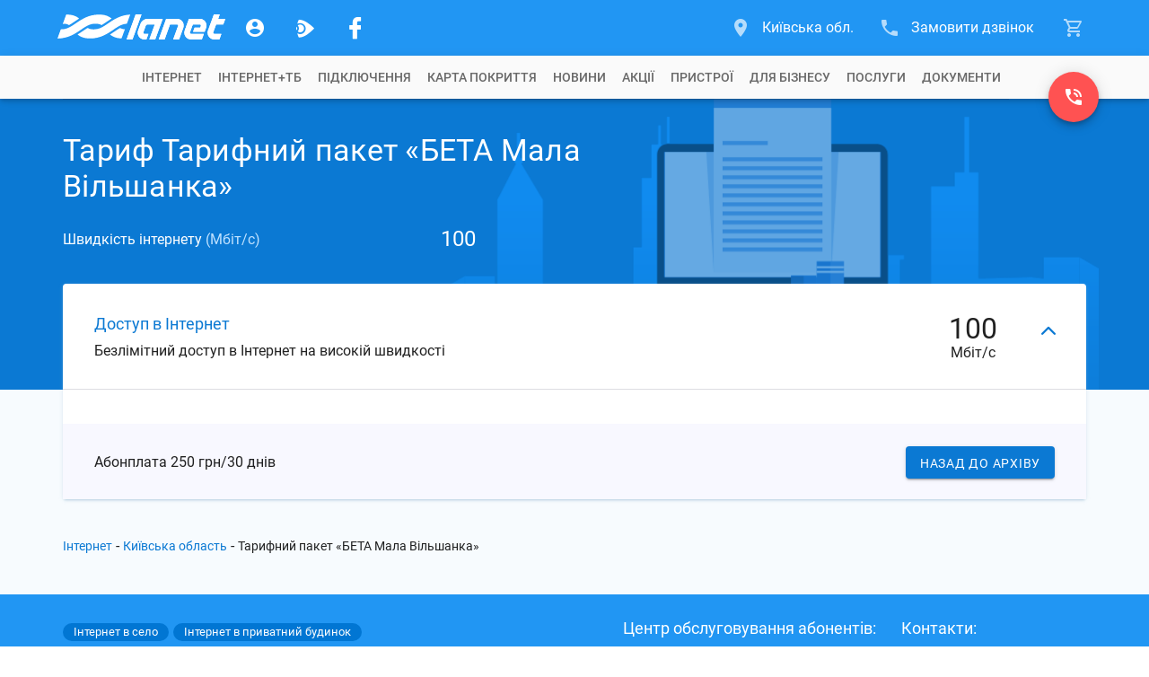

--- FILE ---
content_type: text/html; charset=utf-8
request_url: https://www.lanet.ua/kyivska/archive/mala-vilshanka-beta/
body_size: 21022
content:
<!DOCTYPE html><html lang="uk-UA" itemscope="" itemtype="http://schema.org/WebSite" prefix="og: http://ogp.me/ns#"><head><base href="/"><meta charset="utf-8"><meta http-equiv="x-ua-compatible" content="ie=edge"><meta name="viewport" content="width=device-width, initial-scale=1, maximum-scale=1"><link rel="icon" type="image/x-icon" href="favicon.ico"><meta property="og:type" content="website"><meta name="msapplication-TileColor" content="#2196f3"><meta name="msapplication-TileImage" content="https://www.lanet.ua/static/assets/images/logos/logo_wave.svg"><meta name="theme-color" content="#2196f3"><!-- <style>.async-hide{opacity:0!important}</style><script>(function(a,s,y,n,c,h,i,d,e){s.className+=' '+y;h.start=1*new Date;h.end=i=function(){s.className=s.className.replace(RegExp(' ?'+y),'')};(a[n]=a[n]||[]).hide=h;setTimeout(function(){i();h.end=null},c);h.timeout=c;})(window,document.documentElement,'async-hide','dataLayer',4000,{'GTM-TB8JJ5L':true});</script> --><script>(function(w,d,s,l,i){w[l]=w[l]||[];w[l].push({'gtm.start':new Date().getTime(),event:'gtm.js'});var f=d.getElementsByTagName(s)[0],j=d.createElement(s),dl=l!='dataLayer'?'&l='+l:'';j.async=true;j.src='https://www.googletagmanager.com/gtm.js?id='+i+dl;f.parentNode.insertBefore(j,f);})(window,document,'script','dataLayer','GTM-TB8JJ5L');</script><!-- <script>(function(w,d,s,l,i){w[l]=w[l]||[];w[l].push({'gtm.start':new Date().getTime(),event:'gtm.js'});var f=d.getElementsByTagName(s)[0],j=d.createElement(s),dl=l!='dataLayer'?'&l='+l:'';j.async=true;j.src='https://www.lanet.ua/static/assets/scripts/gtm.js?id='+i+dl;f.parentNode.insertBefore(j,f);})(window,document,'script','dataLayer','GTM-TB8JJ5L');</script> --><link rel="preload" as="font" href="/assets/fonts/roboto-short/roboto-v29-latin_cyrillic-300.woff2" type="font/woff2" crossorigin=""><link rel="preload" as="font" href="/assets/fonts/roboto-short/roboto-v29-latin_cyrillic-400.woff2" type="font/woff2" crossorigin=""><link rel="preload" as="font" href="/assets/fonts/roboto-short/roboto-v29-latin_cyrillic-500.woff2" type="font/woff2" crossorigin=""><link rel="preload" as="font" href="/assets/fonts/roboto-short/roboto-v29-latin_cyrillic-700.woff2" type="font/woff2" crossorigin=""><link href="https://www.google-analytics.com" rel="preconnect" crossorigin=""><link href="https://connect.facebook.net" rel="preconnect" crossorigin=""><script type="text/javascript">var WebchatSettings;!function(e){"use strict";if(document && location){WebchatSettings={id:"lanet-webchat",locale:"uk",hostname:location.hostname,referrer:document.referrer,maximized:false,user:{name:null,email:null,contract:null}}}}();</script><style type="text/css">@font-face{font-family:Roboto-Light;font-style:normal;font-display:swap;src:local("Roboto Light"),local("Roboto-Light"),url(assets/fonts/roboto-short/roboto-v29-latin_cyrillic-300.woff2) format("woff2");unicode-range:U+0400-045F,U+0490-0491,U+04B0-04B1,U+2116,U+0000-00FF,U+0131,U+0152-0153,U+02BB-02BC,U+02C6,U+02DA,U+02DC,U+2000-206F,U+2074,U+20AC,U+2122,U+2191,U+2193,U+2212,U+2215,U+FEFF,U+FFFD}@font-face{font-family:Roboto;font-style:normal;font-display:swap;src:local("Roboto"),local("Roboto-Regular"),url(assets/fonts/roboto-short/roboto-v29-latin_cyrillic-400.woff2) format("woff2");unicode-range:U+0400-045F,U+0490-0491,U+04B0-04B1,U+2116,U+0000-00FF,U+0131,U+0152-0153,U+02BB-02BC,U+02C6,U+02DA,U+02DC,U+2000-206F,U+2074,U+20AC,U+2122,U+2191,U+2193,U+2212,U+2215,U+FEFF,U+FFFD}@font-face{font-family:Roboto-Medium;font-style:normal;font-display:swap;src:local("Roboto Medium"),local("Roboto-Medium"),url(assets/fonts/roboto-short/roboto-v29-latin_cyrillic-500.woff2) format("woff2");unicode-range:U+0400-045F,U+0490-0491,U+04B0-04B1,U+2116,U+0000-00FF,U+0131,U+0152-0153,U+02BB-02BC,U+02C6,U+02DA,U+02DC,U+2000-206F,U+2074,U+20AC,U+2122,U+2191,U+2193,U+2212,U+2215,U+FEFF,U+FFFD}@font-face{font-family:Roboto-Bold;font-style:normal;font-display:swap;src:local("Roboto Bold"),local("Roboto-Bold"),url(assets/fonts/roboto-short/roboto-v29-latin_cyrillic-700.woff2) format("woff2");unicode-range:U+0400-045F,U+0490-0491,U+04B0-04B1,U+2116,U+0000-00FF,U+0131,U+0152-0153,U+02BB-02BC,U+02C6,U+02DA,U+02DC,U+2000-206F,U+2074,U+20AC,U+2122,U+2191,U+2193,U+2212,U+2215,U+FEFF,U+FFFD}   </style>    <style>   @font-face{font-family:lanet-icon-font-fs;src:url('assets/fonts/lanet-icon-font-fs/fonts/lanet-icon-font.eot?b60vqa');src:url('assets/fonts/lanet-icon-font-fs/fonts/lanet-icon-font.eot?b60vqa#iefix') format('embedded-opentype'),url('assets/fonts/lanet-icon-font-fs/fonts/lanet-icon-font.ttf?b60vqa') format('truetype'),url('assets/fonts/lanet-icon-font-fs/fonts/lanet-icon-font.woff?b60vqa') format('woff'),url('assets/fonts/lanet-icon-font-fs/fonts/lanet-icon-font.svg?b60vqa#lanet-icon-font') format('svg');font-weight:400;font-style:normal;font-display:block}[class*=" icon_fs"],[class^=icon_fs]{font-family:lanet-icon-font-fs!important;speak:never;font-style:normal;font-weight:400;font-variant:normal;text-transform:none;line-height:1;-webkit-font-smoothing:antialiased;-moz-osx-font-smoothing:grayscale}.icon_fs-account:before{content:"\e900"}.icon_fs-arrow-up:before{content:"\e905"}.icon_fs-cart:before{content:"\e909"}.icon_fs-cart-outline:before{content:"\e90b"}.icon_fs-facebook-logo:before{content:"\e912"}.icon_fs-lanet-tv:before{content:"\e91c"}.icon_fs-more:before{content:"\e923"}.icon_fs-phone:before{content:"\e926"}.icon_fs-phone-callback:before{content:"\e929"}.icon_fs-telegram-logo:before{content:"\e935"}.icon_fs-chat:before{content:"\e972"}.icon_fs-phone_in_talk:before{content:"\e973"}.icon_fs-form-email:before{content:"\e942"}.icon_fs-coverage-place:before{content:"\e94f"}   </style><link rel="stylesheet" href="global-styles.601653b6bd20de64e91d.css"><link rel="stylesheet" href="styles.3eadf1de3abbf0cc1fcc.css"><title>Тарифний пакет «БЕТА Мала Вільшанка» | Київська обл.</title><meta name="description" itemprop="description" content="Тарифний пакет «БЕТА Мала Вільшанка». Домашній провайдер Інтернет Київської області Мережа Ланет. ☎ (0800) 508-508."><meta itemprop="image" content="https://www.lanet.ua/static/imgs/seo/12794.png"><meta httpequiv="Content-Language" content="uk-UA"><meta name="robots" content="noindex, follow"><link rel="alternate" hreflang="x-default" href="https://www.lanet.ua/kyivska/archive/mala-vilshanka-beta/"><link rel="canonical" href="https://www.lanet.ua/kyivska/internet/mala-vilshanka/"><meta property="og:title" content="Тарифний пакет «БЕТА Мала Вільшанка» | Київська обл."><meta property="og:url" content="/kyivska/archive/mala-vilshanka-beta/"><meta property="og:image" content="https://www.lanet.ua/static/imgs/seo/12794.png"><meta property="og:site_name" content="Ланет"><meta property="og:description" content="Тарифний пакет «БЕТА Мала Вільшанка». Домашній провайдер Інтернет Київської області Мережа Ланет. ☎ (0800) 508-508."><meta property="twitter:card" content="summary"><meta property="twitter:title" content="Тарифний пакет «БЕТА Мала Вільшанка» | Київська обл."><meta property="twitter:description" content="Тарифний пакет «БЕТА Мала Вільшанка». Домашній провайдер Інтернет Київської області Мережа Ланет. ☎ (0800) 508-508."><meta property="twitter:image" content="https://www.lanet.ua/static/imgs/seo/12794.png"><style ng-transition="lanet-universal">.mat-progress-bar{display:block;height:4px;overflow:hidden;position:relative;transition:opacity 250ms linear;width:100%}._mat-animation-noopable.mat-progress-bar{transition:none;animation:none}.mat-progress-bar .mat-progress-bar-element,.mat-progress-bar .mat-progress-bar-fill::after{height:100%;position:absolute;width:100%}.mat-progress-bar .mat-progress-bar-background{width:calc(100% + 10px)}@media (-ms-high-contrast:active){.mat-progress-bar .mat-progress-bar-background{display:none}}.mat-progress-bar .mat-progress-bar-buffer{transform-origin:top left;transition:transform 250ms ease}@media (-ms-high-contrast:active){.mat-progress-bar .mat-progress-bar-buffer{border-top:solid 5px;opacity:.5}}.mat-progress-bar .mat-progress-bar-secondary{display:none}.mat-progress-bar .mat-progress-bar-fill{animation:none;transform-origin:top left;transition:transform 250ms ease}@media (-ms-high-contrast:active){.mat-progress-bar .mat-progress-bar-fill{border-top:solid 4px}}.mat-progress-bar .mat-progress-bar-fill::after{animation:none;content:'';display:inline-block;left:0}.mat-progress-bar[dir=rtl],[dir=rtl] .mat-progress-bar{transform:rotateY(180deg)}.mat-progress-bar[mode=query]{transform:rotateZ(180deg)}.mat-progress-bar[mode=query][dir=rtl],[dir=rtl] .mat-progress-bar[mode=query]{transform:rotateZ(180deg) rotateY(180deg)}.mat-progress-bar[mode=indeterminate] .mat-progress-bar-fill,.mat-progress-bar[mode=query] .mat-progress-bar-fill{transition:none}.mat-progress-bar[mode=indeterminate] .mat-progress-bar-primary,.mat-progress-bar[mode=query] .mat-progress-bar-primary{-webkit-backface-visibility:hidden;backface-visibility:hidden;animation:mat-progress-bar-primary-indeterminate-translate 2s infinite linear;left:-145.166611%}.mat-progress-bar[mode=indeterminate] .mat-progress-bar-primary.mat-progress-bar-fill::after,.mat-progress-bar[mode=query] .mat-progress-bar-primary.mat-progress-bar-fill::after{-webkit-backface-visibility:hidden;backface-visibility:hidden;animation:mat-progress-bar-primary-indeterminate-scale 2s infinite linear}.mat-progress-bar[mode=indeterminate] .mat-progress-bar-secondary,.mat-progress-bar[mode=query] .mat-progress-bar-secondary{-webkit-backface-visibility:hidden;backface-visibility:hidden;animation:mat-progress-bar-secondary-indeterminate-translate 2s infinite linear;left:-54.888891%;display:block}.mat-progress-bar[mode=indeterminate] .mat-progress-bar-secondary.mat-progress-bar-fill::after,.mat-progress-bar[mode=query] .mat-progress-bar-secondary.mat-progress-bar-fill::after{-webkit-backface-visibility:hidden;backface-visibility:hidden;animation:mat-progress-bar-secondary-indeterminate-scale 2s infinite linear}.mat-progress-bar[mode=buffer] .mat-progress-bar-background{-webkit-backface-visibility:hidden;backface-visibility:hidden;animation:mat-progress-bar-background-scroll 250ms infinite linear;display:block}.mat-progress-bar._mat-animation-noopable .mat-progress-bar-background,.mat-progress-bar._mat-animation-noopable .mat-progress-bar-buffer,.mat-progress-bar._mat-animation-noopable .mat-progress-bar-fill,.mat-progress-bar._mat-animation-noopable .mat-progress-bar-fill::after,.mat-progress-bar._mat-animation-noopable .mat-progress-bar-primary,.mat-progress-bar._mat-animation-noopable .mat-progress-bar-primary.mat-progress-bar-fill::after,.mat-progress-bar._mat-animation-noopable .mat-progress-bar-secondary,.mat-progress-bar._mat-animation-noopable .mat-progress-bar-secondary.mat-progress-bar-fill::after{animation:none;transition:none}@keyframes mat-progress-bar-primary-indeterminate-translate{0%{transform:translateX(0)}20%{animation-timing-function:cubic-bezier(.5,0,.70173,.49582);transform:translateX(0)}59.15%{animation-timing-function:cubic-bezier(.30244,.38135,.55,.95635);transform:translateX(83.67142%)}100%{transform:translateX(200.61106%)}}@keyframes mat-progress-bar-primary-indeterminate-scale{0%{transform:scaleX(.08)}36.65%{animation-timing-function:cubic-bezier(.33473,.12482,.78584,1);transform:scaleX(.08)}69.15%{animation-timing-function:cubic-bezier(.06,.11,.6,1);transform:scaleX(.66148)}100%{transform:scaleX(.08)}}@keyframes mat-progress-bar-secondary-indeterminate-translate{0%{animation-timing-function:cubic-bezier(.15,0,.51506,.40969);transform:translateX(0)}25%{animation-timing-function:cubic-bezier(.31033,.28406,.8,.73371);transform:translateX(37.65191%)}48.35%{animation-timing-function:cubic-bezier(.4,.62704,.6,.90203);transform:translateX(84.38617%)}100%{transform:translateX(160.27778%)}}@keyframes mat-progress-bar-secondary-indeterminate-scale{0%{animation-timing-function:cubic-bezier(.15,0,.51506,.40969);transform:scaleX(.08)}19.15%{animation-timing-function:cubic-bezier(.31033,.28406,.8,.73371);transform:scaleX(.4571)}44.15%{animation-timing-function:cubic-bezier(.4,.62704,.6,.90203);transform:scaleX(.72796)}100%{transform:scaleX(.08)}}@keyframes mat-progress-bar-background-scroll{to{transform:translateX(-8px)}}</style><style ng-transition="lanet-universal">.mat-drawer-container{position:relative;z-index:1;box-sizing:border-box;-webkit-overflow-scrolling:touch;display:block;overflow:hidden}.mat-drawer-container[fullscreen]{top:0;left:0;right:0;bottom:0;position:absolute}.mat-drawer-container[fullscreen].mat-drawer-container-has-open{overflow:hidden}.mat-drawer-container.mat-drawer-container-explicit-backdrop .mat-drawer-side{z-index:3}.mat-drawer-container.ng-animate-disabled .mat-drawer-backdrop,.mat-drawer-container.ng-animate-disabled .mat-drawer-content,.ng-animate-disabled .mat-drawer-container .mat-drawer-backdrop,.ng-animate-disabled .mat-drawer-container .mat-drawer-content{transition:none}.mat-drawer-backdrop{top:0;left:0;right:0;bottom:0;position:absolute;display:block;z-index:3;visibility:hidden}.mat-drawer-backdrop.mat-drawer-shown{visibility:visible}.mat-drawer-transition .mat-drawer-backdrop{transition-duration:.4s;transition-timing-function:cubic-bezier(.25,.8,.25,1);transition-property:background-color,visibility}@media (-ms-high-contrast:active){.mat-drawer-backdrop{opacity:.5}}.mat-drawer-content{position:relative;z-index:1;display:block;height:100%;overflow:auto}.mat-drawer-transition .mat-drawer-content{transition-duration:.4s;transition-timing-function:cubic-bezier(.25,.8,.25,1);transition-property:transform,margin-left,margin-right}.mat-drawer{position:relative;z-index:4;display:block;position:absolute;top:0;bottom:0;z-index:3;outline:0;box-sizing:border-box;overflow-y:auto;transform:translate3d(-100%,0,0)}@media (-ms-high-contrast:active){.mat-drawer,[dir=rtl] .mat-drawer.mat-drawer-end{border-right:solid 1px currentColor}}@media (-ms-high-contrast:active){.mat-drawer.mat-drawer-end,[dir=rtl] .mat-drawer{border-left:solid 1px currentColor;border-right:none}}.mat-drawer.mat-drawer-side{z-index:2}.mat-drawer.mat-drawer-end{right:0;transform:translate3d(100%,0,0)}[dir=rtl] .mat-drawer{transform:translate3d(100%,0,0)}[dir=rtl] .mat-drawer.mat-drawer-end{left:0;right:auto;transform:translate3d(-100%,0,0)}.mat-drawer-inner-container{width:100%;height:100%;overflow:auto;-webkit-overflow-scrolling:touch}.mat-sidenav-fixed{position:fixed}</style><style ng-transition="lanet-universal">app-footer{display:-ms-flexbox;display:flex;color:#fff;background:#2196f3;padding:24px 0}app-footer .container{position:relative;display:-ms-flexbox;display:flex;-ms-flex-direction:column;flex-direction:column;-ms-flex-wrap:nowrap;flex-wrap:nowrap;width:1168px;height:auto;padding:0 14px;margin:0 auto;z-index:1;-ms-flex-direction:row;flex-direction:row;-ms-flex-pack:justify;justify-content:space-between}@media (max-width:1199px){app-footer .container{width:750px;padding:0 15px}}@media (max-width:767px){app-footer .container{width:320px}}app-footer .FB_logo{-ms-flex:0 0 312px;flex:0 0 312px;display:-ms-flexbox;display:flex;-ms-flex-direction:column;flex-direction:column;-ms-flex-wrap:nowrap;flex-wrap:nowrap;-ms-flex-align:start;align-items:flex-start;-ms-flex-pack:start;justify-content:flex-start;position:relative}app-footer .FB_logo .logo_link{display:-ms-inline-flexbox;display:inline-flex;background-repeat:no-repeat;background-size:cover;margin-bottom:16px;cursor:pointer}app-footer .FB_logo .logo_link.notBg{height:0;margin:0;background-image:none}app-footer .FB_logo .logo_link svg{display:-ms-inline-flexbox;display:inline-flex;width:211px;min-width:211px;height:32px}app-footer .FB_logo .social_links-wr{display:-ms-flexbox;display:flex;-ms-flex-pack:justify;justify-content:space-between;width:236px;margin-bottom:16px}app-footer .FB_logo .social_links-wr a{display:-ms-flexbox;display:flex;-ms-flex-align:center;align-items:center;-ms-flex-pack:center;justify-content:center;text-decoration:none;width:32px;height:32px;border-radius:16px}app-footer .FB_logo .social_links-wr a.viber-link{margin-left:1px}app-footer .FB_logo .social_links-wr a.viber-link .viber-svg{width:100%;opacity:.8;transition:opacity .32s ease 0s}app-footer .FB_logo .social_links-wr a.viber-link .viber-svg:hover{opacity:1}app-footer .FB_logo .social_links-wr a>span{font-size:30px;color:#fff;opacity:.8;transition:opacity .32s ease 0s}app-footer .FB_logo .social_links-wr a>span:hover{opacity:1}app-footer .FB_logo .FB_seo_links{display:-ms-flexbox;display:flex}app-footer .FB_seo_links{-ms-flex-direction:row;flex-direction:row;-ms-flex-wrap:wrap;flex-wrap:wrap;-ms-flex-line-pack:start;align-content:flex-start;display:none;max-width:100%;padding-top:14px}app-footer .FB_seo_links a[mat-button].seo_link{display:-ms-flexbox;display:flex;-ms-flex-align:center;align-items:center;font-size:13px;line-height:19px;font-weight:400;height:20px;min-width:40px;margin-bottom:5px;margin-right:5px;padding:0 12px 1px;border-radius:10px;background-color:#0176d3}app-footer .FB_seo_links a[mat-button].seo_link .mat-button-ripple{border-radius:10px}app-footer .FB_seo_links div.seo_link{display:-ms-flexbox;display:flex;-ms-flex-align:center;align-items:center;font-size:13px;line-height:19px;font-weight:400;height:20px;min-width:40px;margin-bottom:5px;margin-right:5px;padding:0 12px 1px;border-radius:10px;background-color:#0176d3;position:relative;cursor:pointer}app-footer .FB_seo_links div.seo_link .mat-button-ripple{border-radius:10px}app-footer .FB_seo_links div.seo_link mat-form-field{width:120px;position:absolute}app-footer .FB_seo_links div.seo_link mat-form-field .mat-form-field-wrapper{padding-bottom:0}app-footer .FB_seo_links div.seo_link mat-form-field .mat-form-field-wrapper .mat-form-field-infix{padding:0;border-top:none}app-footer .FB_seo_links div.seo_link mat-form-field .mat-form-field-wrapper .mat-form-field-infix .mat-form-field-label-wrapper{top:0;padding-top:0}app-footer .FB_seo_links div.seo_link mat-form-field .mat-form-field-wrapper .mat-form-field-infix .mat-form-field-label-wrapper .mat-form-field-label{top:0;color:#fff}app-footer .FB_seo_links div.seo_link mat-form-field .mat-form-field-wrapper .mat-form-field-underline{display:none}app-footer .FB_seo_links div.seo_link mat-form-field mat-select .mat-select-value{color:#fff;visibility:hidden}app-footer .FB_seo_links div.seo_link mat-form-field mat-select .mat-select-arrow-wrapper .mat-select-arrow{color:#fff}app-footer .FB_seo_links div.seo_link mat-form-field mat-select .mat-form-field-underline{display:none}app-footer .FB_description{-ms-flex:1 0 510px;flex:1 0 510px;max-width:510px;display:-ms-flexbox;display:flex;-ms-flex-direction:column;flex-direction:column;-ms-flex-wrap:nowrap;flex-wrap:nowrap;-ms-flex-align:start;align-items:flex-start;-ms-flex-pack:justify;justify-content:space-between;max-width:100%}app-footer .FB_description .top_wr{display:block;max-width:calc(100% - 24px)}app-footer .FB_description .top_wr .title{font-size:18px;font-weight:400;line-height:28px;margin-bottom:16px;display:block}app-footer .FB_description .top_wr p{font-size:14px;line-height:20px;margin:0 0 20px}app-footer .FB_description .lanet-click{font-size:13px;line-height:19px;margin-bottom:6px;max-width:calc(100% - 24px)}app-footer .FB_description .lanet-click a{color:#fff;text-decoration:underline}app-footer .FB_description .copyright_wr{display:-ms-flexbox;display:flex;-ms-flex-direction:column;flex-direction:column;-ms-flex-wrap:nowrap;flex-wrap:nowrap;width:100%}app-footer .FB_description .copyright_wr .copywrite-text{font-size:13px;line-height:19px;margin-bottom:6px;max-width:calc(100% - 24px)}app-footer .FB_description .copyright_wr .copyright_city{display:none}app-footer .FB_description .copyright_wr a.copywrite-link{font-size:13px;line-height:19px;margin-bottom:6px;color:#cecece;text-decoration:underline;max-width:calc(100% - 24px)}app-footer .FB_description .copyright_wr a.cite-map-link,app-footer .FB_description .copyright_wr a.lanet-click-link{font-size:13px;line-height:19px;color:#fff;text-decoration:none;max-width:calc(100% - 24px)}app-footer .FB_description .copyright_wr a.cite-map-link:hover,app-footer .FB_description .copyright_wr a.lanet-click-link:hover{text-decoration:underline}app-footer .FB_contacts_ssc{-ms-flex:0 0 324px;flex:0 0 324px;display:-ms-flexbox;display:flex;-ms-flex-direction:column;flex-direction:column;-ms-flex-wrap:nowrap;flex-wrap:nowrap;-ms-flex-align:start;align-items:flex-start;-ms-flex-pack:start;justify-content:flex-start;padding-right:24px}app-footer .FB_contacts_ssc .ssc_wr{display:-ms-flexbox;display:flex;-ms-flex-direction:column;flex-direction:column;-ms-flex-wrap:nowrap;flex-wrap:nowrap;-ms-flex-align:start;align-items:flex-start;-ms-flex-pack:start;justify-content:flex-start;margin-bottom:16px}app-footer .FB_contacts_ssc .ssc_wr a{height:auto}app-footer .FB_contacts_ssc .contacts_wr{display:-ms-flexbox;display:flex;-ms-flex-direction:column;flex-direction:column;-ms-flex-wrap:nowrap;flex-wrap:nowrap;-ms-flex-align:start;align-items:flex-start;-ms-flex-pack:start;justify-content:flex-start;margin-bottom:16px}app-footer .FB_contacts_ssc .title{font-size:18px;font-weight:400;line-height:28px;margin-bottom:20px;cursor:default}app-footer .FB_contacts_ssc a{display:-ms-inline-flexbox;display:inline-flex;height:26px;font-size:16px;line-height:26px;color:#fff;text-decoration:none;margin:0 0 24px;cursor:pointer}app-footer .FB_contacts_ssc a span.icon{font-size:24px;line-height:26px;color:#fff;opacity:.67;transition:opacity .32s ease 0s;margin-right:16px}app-footer .FB_contacts_ssc a:hover span.icon{opacity:1}app-footer .FB_contacts_ssc .work_time_wr{width:156px;padding:4px 0}app-footer .FB_contacts_ssc .work_time_wr .period{display:-ms-flexbox;display:flex;-ms-flex-direction:row;flex-direction:row;-ms-flex-wrap:nowrap;flex-wrap:nowrap;-ms-flex-align:start;align-items:flex-start;-ms-flex-pack:justify;justify-content:space-between;font-size:14px;line-height:20px}app-footer .FB_contacts_ssc .work_time_wr .period span{cursor:default}app-footer .FB_contacts_ssc span.not_available{display:-ms-inline-flexbox;display:inline-flex;height:26px;font-size:16px;line-height:26px;margin-bottom:16px;cursor:default}app-footer mat-expansion-panel.mat-expansion-panel{background:0 0;box-shadow:none!important;display:none;width:100%;margin:0 0 16px!important}app-footer mat-expansion-panel.mat-expansion-panel .mat-expansion-panel-header{height:auto!important;padding:0}app-footer mat-expansion-panel.mat-expansion-panel .mat-expansion-panel-header mat-panel-title{position:relative;font-size:18px;font-weight:400;line-height:24px;color:#fff;margin-right:32px}app-footer mat-expansion-panel.mat-expansion-panel .mat-expansion-panel-header mat-panel-title h1.title{font-size:18px;font-weight:400;line-height:28px;margin-bottom:12px}app-footer mat-expansion-panel.mat-expansion-panel .mat-expansion-panel-header mat-panel-title>span{display:-ms-flexbox;display:flex;-ms-flex-align:center;align-items:center;height:48px;position:absolute;top:0;right:-32px;font-size:16px;line-height:48px;transition:transform .3s ease}app-footer mat-expansion-panel.mat-expansion-panel .mat-expansion-panel-header.mat-expanded mat-panel-title>span{-ms-transform:rotate(180deg);transform:rotate(180deg)}app-footer mat-expansion-panel.mat-expansion-panel .mat-expansion-panel-header:hover{background:0 0!important}app-footer mat-expansion-panel.mat-expansion-panel .mat-expansion-panel-body{padding:8px 0 0}app-footer mat-expansion-panel.mat-expansion-panel .content-wr p{font-size:14px;line-height:20px;margin:0 0 20px;color:#fff}app-footer mat-expansion-panel.mat-expansion-panel .content-wr p.noSeoLinks{margin:0}app-footer .container.nohomepage{-ms-flex-wrap:wrap;flex-wrap:wrap}app-footer .container.nohomepage .FB_logo{-ms-flex:0 0 168px;flex:0 0 168px;-ms-flex-order:-1;order:-1}app-footer .container.nohomepage .FB_logo .social_links-wr{margin-right:10px}app-footer .container.nohomepage .FB_logo .FB_seo_links{display:none}app-footer .container.nohomepage .FB_seo_links{-ms-flex:0 0 454px;flex:0 0 454px;display:-ms-flexbox;display:flex;-ms-flex-direction:row;flex-direction:row;-ms-flex-wrap:wrap;flex-wrap:wrap;-ms-flex-order:-2;order:-2;margin-bottom:16px;margin-top:-6px}app-footer .container.nohomepage .FB_contacts_ssc{-ms-flex:0 0 516px;flex:0 0 516px;-ms-flex-order:-1;order:-1;-ms-flex-direction:row;flex-direction:row;padding-right:0}app-footer .container.nohomepage .FB_contacts_ssc .ssc_wr{width:310px;padding-right:24px}app-footer .container.nohomepage .FB_contacts_ssc .contacts_wr{padding-right:24px}app-footer .container.nohomepage .FB_contacts_ssc .work_time_wr{padding:2px 0}app-footer .container.nohomepage .FB_contacts_ssc.noSeoLinks .contacts_wr,app-footer .container.nohomepage .FB_contacts_ssc.noSeoLinks .ssc_wr{margin-bottom:0}app-footer .container.nohomepage .FB_description .top_wr{display:none}app-footer .container.nohomepage .FB_description.noSeoLinks{-ms-flex-order:-2;order:-2;-ms-flex:0 0 440px;flex:0 0 440px;padding-top:4px}@media screen and (max-width:1199px){app-footer .container{-ms-flex-wrap:wrap;flex-wrap:wrap;-ms-flex-pack:start;justify-content:flex-start}app-footer .FB_logo{-ms-flex:0 0 184px;flex:0 0 184px;-ms-flex-order:-2;order:-2;height:96px}app-footer .FB_logo .FB_seo_links{display:none}app-footer .FB_seo_links{display:-ms-flexbox;display:flex;-ms-flex:0 0 220px;flex:0 0 220px;max-width:220px;padding-top:3px}app-footer .FB_description{-ms-flex:0 0 498px;flex:0 0 498px;max-width:498px;padding-right:24px}app-footer .FB_description.noSeoLinks{-ms-flex:100%;flex:100%;padding-right:0;max-width:100%}app-footer .FB_description .copyright_wr .copywrite-text,app-footer .FB_description .copyright_wr a.cite-map-link,app-footer .FB_description .copyright_wr a.copywrite-link,app-footer .FB_description .copyright_wr a.lanet-click,app-footer .FB_description .top_wr{max-width:100%}app-footer .FB_description .copyright_wr .social-responsibility-link{display:none}app-footer .FB_contacts_ssc{-ms-flex:0 0 72%;flex:0 0 72%;-ms-flex-order:-1;order:-1;-ms-flex-direction:row;flex-direction:row;padding-right:0}app-footer .FB_contacts_ssc .ssc_wr{width:314px;padding-right:24px}app-footer .FB_contacts_ssc .contacts_wr{padding-right:24px}app-footer .FB_contacts_ssc .work_time_wr{padding:2px 0}app-footer .container.nohomepage{-ms-flex-wrap:wrap;flex-wrap:wrap}app-footer .container.nohomepage .FB_logo{-ms-flex:0 0 168px;flex:0 0 168px;-ms-flex-order:-1;order:-1}app-footer .container.nohomepage .FB_logo .social_links-wr{margin-right:0}app-footer .container.nohomepage .FB_logo .FB_seo_links{display:none}app-footer .container.nohomepage .FB_seo_links{-ms-flex-order:-1;order:-1;-ms-flex:0 0 100%;flex:0 0 100%;max-width:100%;padding-right:0;margin-top:0}app-footer .container.nohomepage .FB_contacts_ssc{-ms-flex:0 0 552px;flex:0 0 552px}app-footer .container.nohomepage .FB_contacts_ssc.noSeoLinks .ssc_wr{margin-bottom:16px}app-footer .container.nohomepage .FB_description{width:100%;max-width:100%;padding-right:0}app-footer .container.nohomepage .FB_description .top_wr{display:none}app-footer .container.nohomepage .FB_description.noSeoLinks{-ms-flex-order:0;order:0;-ms-flex:0 0 100%;flex:0 0 100%}}.footer-menu-panel{max-height:300px!important;max-width:500px!important}@media screen and (max-width:767px){app-footer .FB_contacts_ssc{-ms-flex:0 0 auto;flex:0 0 auto;-ms-flex-direction:column;flex-direction:column;width:100%}app-footer .FB_contacts_ssc .contacts_wr,app-footer .FB_contacts_ssc .ssc_wr{width:100%;padding-right:0;margin-bottom:12px}app-footer .FB_description{-ms-flex:0 0 auto;flex:0 0 auto;max-width:100%;padding-right:0}app-footer .FB_description .top_wr{display:none}app-footer .FB_seo_links{display:none;-ms-flex:0 0 auto;flex:0 0 auto}app-footer mat-expansion-panel.mat-expansion-panel{display:block}app-footer mat-expansion-panel.mat-expansion-panel mat-expansion-panel-header.long-text{height:140px!important;min-height:140px!important;max-height:140px!important}app-footer mat-expansion-panel.mat-expansion-panel .content-wr .FB_seo_links{color:#fff;display:-ms-flexbox;display:flex;max-width:100%}app-footer .container.nohomepage .FB_logo{-ms-flex-order:-2;order:-2}app-footer .container.nohomepage .FB_seo_links{-ms-flex:0 0 100%;flex:0 0 100%;max-width:100%}app-footer .container.nohomepage .FB_contacts_ssc{-ms-flex:0 0 auto;flex:0 0 auto;-ms-flex-direction:column;flex-direction:column;width:100%}app-footer .container.nohomepage .FB_contacts_ssc .contacts_wr,app-footer .container.nohomepage .FB_contacts_ssc .ssc_wr{width:100%;padding-right:0;margin-bottom:12px}.footer-menu-panel{max-width:280px!important}}</style><style ng-transition="lanet-universal">@charset "UTF-8";app-cart .cart-btn{display:-ms-flexbox;display:flex;-ms-flex-align:center;align-items:center;height:62px;bottom:0;position:relative;-webkit-user-select:none;-moz-user-select:none;-ms-user-select:none;user-select:none;padding:0 16px;font-size:16px}app-cart .cart-btn:after{content:"";position:absolute;bottom:0;left:23px;border:5px solid transparent;border-bottom:10px solid #f8f8f8;opacity:0;transition:opacity .32s ease 0s}app-cart .cart-btn .icon{display:-ms-flexbox;display:flex;font-size:24px;position:relative;opacity:.67;transition:opacity .32s ease 0s}app-cart .cart-btn .cart-count{position:absolute;top:10px;right:10px;display:block;width:16px;height:16px;border-radius:50%;font-size:12px;line-height:16px;text-align:center;color:#fff;background:#ff5252}app-cart .cart-btn .cart-count.ten{width:20px;right:7px}app-cart .cart-btn .hiddenMatMenuTrigger{visibility:hidden}app-cart .cart-btn:focus{outline:0}app-cart .cart-btn.active .icon,app-cart .cart-btn.notEmpty .icon,app-cart .cart-btn:hover .icon{transition:opacity .16s ease 0s;opacity:1}app-cart .cart-btn.active:after{cursor:default;transition:opacity .32s ease .1s;opacity:1}.mat-menu-panel.mat-menu--cart{overflow:visible;max-width:inherit}.mat-menu-panel.mat-menu--cart .mat-menu-content{color:rgba(0,0,0,.87);background:#f8f8f8;padding:0;width:380px;height:100%}.mat-menu-panel.mat-menu--cart .mat-menu-content .top-section{padding:8px 0 0;height:calc(100% - 48px)}.mat-menu-panel.mat-menu--cart .mat-menu-content .btn-section button[mat-button]{min-width:64px;font-weight:400;letter-spacing:.75px;line-height:35px;text-decoration:none;text-transform:uppercase;color:#fff;background-color:#0b79d3;transition:background-color .1s ease;padding:1px 16px 0;border-radius:0;width:100%;height:48px}@media (max-width:767px){.mat-menu-panel.mat-menu--cart .mat-menu-content .btn-section button[mat-button]{padding:1px 12px 0}}.mat-menu-panel.mat-menu--cart .mat-menu-content .btn-section button[mat-button]:hover{transition:background-color .15s ease;background-color:#0a73c9}.mat-menu-panel.mat-menu--cart .mat-menu-content .btn-section button[mat-button].ordered{background-color:#2297ee}.mat-menu-panel.mat-menu--cart .mat-menu-content .btn-section button[mat-button].ordered:hover{background-color:#1993ed;transition:background-color .15s ease}.mat-menu-panel.mat-menu--cart .mat-menu-content .btn-section button[mat-button][disabled]{background-color:#8b8b8b;opacity:.5;cursor:not-allowed!important}.mat-menu-panel.mat-menu--cart .mat-menu-content .btn-section button[mat-button][disabled]:hover{background-color:#626262;transition:background-color .15s ease}.mat-menu-panel.mat-menu--cart .mat-menu-content .list-wrap{display:-ms-flexbox;display:flex;-ms-flex-direction:column;flex-direction:column;-ms-flex-wrap:nowrap;flex-wrap:nowrap;position:relative;max-height:400px;height:calc(100% - 50px);overflow-y:auto;padding:0 16px}.mat-menu-panel.mat-menu--cart .mat-menu-content .list-wrap .list_item{position:relative;display:-ms-flexbox;display:flex;-ms-flex-direction:row;flex-direction:row;-ms-flex-wrap:nowrap;flex-wrap:nowrap;-ms-flex-align:center;align-items:center;-ms-flex-pack:start;justify-content:flex-start;border-bottom:1px solid #e2e6ea;padding:12px 0;height:100px;-ms-flex:0 0 auto;flex:0 0 auto;overflow:hidden}.mat-menu-panel.mat-menu--cart .mat-menu-content .list-wrap .list_item .img-wrap{position:relative;-ms-flex:0 0 80px;flex:0 0 80px;width:80px;max-width:80px;display:-ms-flexbox;display:flex;-ms-flex-direction:row;flex-direction:row;-ms-flex-wrap:nowrap;flex-wrap:nowrap;-ms-flex-align:center;align-items:center;-ms-flex-pack:center;justify-content:center;height:64px;padding-right:16px}.mat-menu-panel.mat-menu--cart .mat-menu-content .list-wrap .list_item .img-wrap .device-image_icon-wrap{display:-ms-flexbox;display:flex;-ms-flex-direction:row;flex-direction:row;-ms-flex-wrap:nowrap;flex-wrap:nowrap;-ms-flex-align:center;align-items:center;-ms-flex-pack:center;justify-content:center;width:100%;height:100%;position:relative}.mat-menu-panel.mat-menu--cart .mat-menu-content .list-wrap .list_item .img-wrap .spinner-wrap{display:block;width:100%;height:100%;position:relative;left:6px;top:6px}.mat-menu-panel.mat-menu--cart .mat-menu-content .list-wrap .list_item .img-wrap .spinner-wrap.hide{display:none}.mat-menu-panel.mat-menu--cart .mat-menu-content .list-wrap .list_item .img-wrap .list_item-image{max-width:100%;max-height:100%;height:auto;position:relative;opacity:1;-webkit-user-select:none;-moz-user-select:none;-ms-user-select:none;user-select:none}.mat-menu-panel.mat-menu--cart .mat-menu-content .list-wrap .list_item .img-wrap .list_item-image.services-mode{width:52px;max-width:52px;height:52px;max-height:52px}.mat-menu-panel.mat-menu--cart .mat-menu-content .list-wrap .list_item .img-wrap .list_item-image.loaded{position:relative;opacity:0}.mat-menu-panel.mat-menu--cart .mat-menu-content .list-wrap .list_item .img-wrap .list_item-image.error{display:none}.mat-menu-panel.mat-menu--cart .mat-menu-content .list-wrap .list_item .img-wrap .list_item-icon{font-size:46px;color:#0b79d3;position:relative;opacity:1}.mat-menu-panel.mat-menu--cart .mat-menu-content .list-wrap .list_item .img-wrap .list_item-icon.loaded{opacity:0;position:absolute}.mat-menu-panel.mat-menu--cart .mat-menu-content .list-wrap .list_item .img-wrap .list_item-icon.hide{display:none}.mat-menu-panel.mat-menu--cart .mat-menu-content .list-wrap .list_item .description-wrap{-ms-flex:0 0 calc(100% - 128px);flex:0 0 calc(100% - 128px);min-width:calc(100% - 128px);max-width:calc(100% - 128px);position:relative}.mat-menu-panel.mat-menu--cart .mat-menu-content .list-wrap .list_item .description-wrap .list_item-link{display:inline-block;max-width:100%;font-size:16px;line-height:26px;margin:0;text-decoration:none;white-space:nowrap;text-overflow:ellipsis;color:#0b79d3;overflow:hidden;position:relative;cursor:pointer;transition:color .1s ease-in}.mat-menu-panel.mat-menu--cart .mat-menu-content .list-wrap .list_item .description-wrap .list_item-link:hover{transition:color .2s ease-in;color:#00559b}.mat-menu-panel.mat-menu--cart .mat-menu-content .list-wrap .list_item .description-wrap .list_item-link.services-mode{white-space:initial}.mat-menu-panel.mat-menu--cart .mat-menu-content .list-wrap .list_item .description-wrap.services-mode{display:-ms-flexbox;display:flex;-ms-flex-align:center;align-items:center;height:100%}.mat-menu-panel.mat-menu--cart .mat-menu-content .list-wrap .list_item .description-wrap .list_item-type{display:block;width:100%;font-size:14px;line-height:20px;color:grey;white-space:nowrap;text-overflow:ellipsis;overflow:hidden;position:relative;top:-4px;cursor:default}.mat-menu-panel.mat-menu--cart .mat-menu-content .list-wrap .list_item .description-wrap .price-wrap{display:-ms-flexbox;display:flex;-ms-flex-align:center;align-items:center;-ms-flex-pack:justify;justify-content:space-between;margin-top:4px}.mat-menu-panel.mat-menu--cart .mat-menu-content .list-wrap .list_item .description-wrap .price-wrap span{cursor:default}.mat-menu-panel.mat-menu--cart .mat-menu-content .list-wrap .list_item .description-wrap .price-wrap .prise_installment-plan{position:relative;display:-ms-flexbox;display:flex;-ms-flex-direction:column;flex-direction:column;-ms-flex-wrap:nowrap;flex-wrap:nowrap;background-color:#fe9336;width:auto;height:24px;padding:4px 0;color:#fff;margin-right:12px;cursor:default}.mat-menu-panel.mat-menu--cart .mat-menu-content .list-wrap .list_item .description-wrap .price-wrap .prise_installment-plan:after,.mat-menu-panel.mat-menu--cart .mat-menu-content .list-wrap .list_item .description-wrap .price-wrap .prise_installment-plan:before{content:"";display:block;position:absolute;width:0;height:0;border:6px solid #fe9336;border-top-width:12px;border-bottom-width:12px;top:0}.mat-menu-panel.mat-menu--cart .mat-menu-content .list-wrap .list_item .description-wrap .price-wrap .prise_installment-plan:before{left:-12px;border-left-color:transparent}.mat-menu-panel.mat-menu--cart .mat-menu-content .list-wrap .list_item .description-wrap .price-wrap .prise_installment-plan:after{right:-12px;border-right-color:transparent}.mat-menu-panel.mat-menu--cart .mat-menu-content .list-wrap .list_item .description-wrap .price-wrap .prise_installment-plan span.price_title{font-size:14px;font-style:italic;cursor:default}.mat-menu-panel.mat-menu--cart .mat-menu-content .list-wrap .list_item .delete-btn-wrap{-ms-flex:0 0 48px;flex:0 0 48px;max-width:48px;display:-ms-flexbox;display:flex;-ms-flex-pack:end;justify-content:flex-end;position:relative}.mat-menu-panel.mat-menu--cart .mat-menu-content .list-wrap .list_item .delete-btn-wrap button[mat-icon-button]{position:relative;height:36px;width:36px;border-radius:50%;opacity:.67;transition:opacity .16s ease 0s}.mat-menu-panel.mat-menu--cart .mat-menu-content .list-wrap .list_item .delete-btn-wrap button[mat-icon-button] span{position:relative;color:grey;line-height:1em;font-size:24px}.mat-menu-panel.mat-menu--cart .mat-menu-content .list-wrap .list_item .delete-btn-wrap button[mat-icon-button].active,.mat-menu-panel.mat-menu--cart .mat-menu-content .list-wrap .list_item .delete-btn-wrap button[mat-icon-button]:hover{opacity:1}.mat-menu-panel.mat-menu--cart .mat-menu-content .total_price-wrap{display:-ms-flexbox;display:flex;-ms-flex-align:center;align-items:center;-ms-flex-pack:justify;justify-content:space-between;font-weight:500;padding:16px}.mat-menu-panel.mat-menu--cart .mat-menu-content .total_price-wrap span{cursor:default}.mat-menu-panel.mat-menu--cart .mat-menu-content .empty-wr{max-height:100%;overflow:hidden;overflow-y:auto}.mat-menu-panel.mat-menu--cart .mat-menu-content .empty-top-section{display:-ms-flexbox;display:flex;-ms-flex-direction:column;flex-direction:column;-ms-flex-align:center;align-items:center;padding:24px 24px 12px}@media screen and (max-width:460px){.mat-menu-panel.mat-menu--cart .mat-menu-content .empty-top-section{padding:24px 16px 12px}}.mat-menu-panel.mat-menu--cart .mat-menu-content .empty-top-section img{width:150px;height:150px}.mat-menu-panel.mat-menu--cart .mat-menu-content .empty-top-section p{font-size:16px;font-weight:400;letter-spacing:.5px;line-height:26px;margin:8px 0}.mat-menu-panel.mat-menu--cart .mat-menu-content .empty-devices-section,.mat-menu-panel.mat-menu--cart .mat-menu-content .empty-services-section{padding:0 24px}@media screen and (max-width:460px){.mat-menu-panel.mat-menu--cart .mat-menu-content .empty-devices-section,.mat-menu-panel.mat-menu--cart .mat-menu-content .empty-services-section{padding:0 16px}}.mat-menu-panel.mat-menu--cart .mat-menu-content .empty-devices-section a.categoty_more_link,.mat-menu-panel.mat-menu--cart .mat-menu-content .empty-services-section a.categoty_more_link{font-size:16px;font-weight:400;letter-spacing:.15px;line-height:26px;margin-bottom:6px;text-decoration:none;white-space:nowrap;text-overflow:ellipsis;color:#0b79d3;overflow:hidden;position:relative;transition:color .1s ease-in}.mat-menu-panel.mat-menu--cart .mat-menu-content .empty-devices-section a.categoty_more_link:hover,.mat-menu-panel.mat-menu--cart .mat-menu-content .empty-services-section a.categoty_more_link:hover{transition:color .2s ease-in;color:#00559b}.mat-menu-panel.mat-menu--cart .mat-menu-content .empty-devices-section a.categoty_more_link .icon,.mat-menu-panel.mat-menu--cart .mat-menu-content .empty-services-section a.categoty_more_link .icon{top:1px;position:relative}.mat-menu-panel.mat-menu--cart .mat-menu-content .empty-devices-section .spinner-wr,.mat-menu-panel.mat-menu--cart .mat-menu-content .empty-services-section .spinner-wr{display:-ms-flexbox;display:flex;-ms-flex-align:center;align-items:center;-ms-flex-pack:center;justify-content:center;height:142px}.mat-menu-panel.mat-menu--cart .mat-menu-content .empty-devices-section .spinner-wr .sk-spinner-pulse,.mat-menu-panel.mat-menu--cart .mat-menu-content .empty-services-section .spinner-wr .sk-spinner-pulse{width:56px;height:56px;margin:auto;background-color:#0b79d3;border-radius:100%;-webkit-animation:1s ease-in-out infinite sk-spinner-pulse;animation:1s ease-in-out infinite sk-spinner-pulse}@-webkit-keyframes sk-spinner-pulse{0%{transform:scale(0)}100%{transform:scale(1);opacity:0}}@keyframes sk-spinner-pulse{0%{transform:scale(0)}100%{transform:scale(1);opacity:0}}.mat-menu-panel.mat-menu--cart .mat-menu-content .empty-btn-section{display:-ms-flexbox;display:flex;-ms-flex-pack:center;justify-content:center;padding:0 0 24px}.mat-menu-panel.mat-menu--cart .mat-menu-content .empty-btn-section button[mat-raised-button]{min-width:64px;font-weight:400;letter-spacing:.75px;line-height:35px;text-decoration:none;text-transform:uppercase;color:#fff;background-color:#ff5252;transition:background-color .1s ease;padding:1px 16px 0;border-radius:4px}@media (max-width:767px){.mat-menu-panel.mat-menu--cart .mat-menu-content .empty-btn-section button[mat-raised-button]{padding:1px 12px 0}}.mat-menu-panel.mat-menu--cart .mat-menu-content .empty-btn-section button[mat-raised-button]:hover{transition:background-color .15s ease;background-color:#ff4848}.mat-menu-panel.mat-menu--cart .mat-menu-content .empty-btn-section button[mat-raised-button].ordered{background-color:#2297ee}.mat-menu-panel.mat-menu--cart .mat-menu-content .empty-btn-section button[mat-raised-button].ordered:hover{background-color:#1993ed;transition:background-color .15s ease}.mat-menu-panel.mat-menu--cart .mat-menu-content .empty-btn-section button[mat-raised-button][disabled]{background-color:#8b8b8b;opacity:.5;cursor:not-allowed!important}.mat-menu-panel.mat-menu--cart .mat-menu-content .empty-btn-section button[mat-raised-button][disabled]:hover{background-color:#626262;transition:background-color .15s ease}.mat-menu-panel.mat-menu--cart .mat-menu-content swiper.swiper-container .swiper-container{height:142px;position:relative;padding-bottom:24px}.mat-menu-panel.mat-menu--cart .mat-menu-content swiper.swiper-container .swiper-container .swiper-wrapper .swiper-slide{display:-ms-flexbox;display:flex;-ms-flex-direction:column;flex-direction:column;-ms-flex-align:center;align-items:center;-ms-flex-pack:center;justify-content:center;max-height:100%;height:auto;max-width:33.333%;width:auto;padding:0 8px;-webkit-user-select:none;-moz-user-select:none;-ms-user-select:none;user-select:none;overflow:hidden}.mat-menu-panel.mat-menu--cart .mat-menu-content swiper.swiper-container .swiper-container .swiper-wrapper .swiper-slide a{display:-ms-flexbox;display:flex;-ms-flex-direction:column;flex-direction:column;-ms-flex-align:center;align-items:center;-ms-flex-pack:center;justify-content:center;max-height:100%;height:100%;max-width:100%;width:auto;text-decoration:none}.mat-menu-panel.mat-menu--cart .mat-menu-content swiper.swiper-container .swiper-container .swiper-wrapper .swiper-slide a p{font-size:14px;letter-spacing:.1px;letter-spacing:0;font-weight:400;text-align:center;color:rgba(0,0,0,.87);max-width:100%;max-height:32px;overflow:hidden;cursor:pointer}.mat-menu-panel.mat-menu--cart .mat-menu-content swiper.swiper-container .swiper-container .swiper-wrapper .swiper-slide a .img-wr{position:relative;-ms-flex:0 0 80px;flex:0 0 80px;width:80px;max-width:80px;display:-ms-flexbox;display:flex;-ms-flex-direction:row;flex-direction:row;-ms-flex-wrap:nowrap;flex-wrap:nowrap;-ms-flex-align:center;align-items:center;-ms-flex-pack:center;justify-content:center;height:64px}.mat-menu-panel.mat-menu--cart .mat-menu-content swiper.swiper-container .swiper-container .swiper-wrapper .swiper-slide a .img-wr img{width:100%;max-width:100%;max-height:100%;height:auto;position:relative;-webkit-user-select:none;-moz-user-select:none;-ms-user-select:none;user-select:none}.mat-menu-panel.mat-menu--cart .mat-menu-content swiper.swiper-container .swiper-container .swiper-wrapper .swiper-slide a .img-wr img.services-mode{width:56px;max-width:56px;height:56px;max-height:56px}@media screen and (max-width:767px){.mat-menu-panel.mat-menu--cart .mat-menu-content{width:100vw}.mat-menu-panel.mat-menu--cart .mat-menu-content swiper.swiper-container .swiper-container .swiper-wrapper .swiper-slide{max-width:25%}}@media screen and (max-width:460px){.mat-menu-panel.mat-menu--cart .mat-menu-content swiper.swiper-container .swiper-container .swiper-wrapper .swiper-slide{max-width:33.333%}}@media screen and (max-width:360px){.mat-menu-panel.mat-menu--cart .mat-menu-content swiper.swiper-container .swiper-container .swiper-wrapper .swiper-slide{max-width:50%}}.mat-menu-panel.mat-menu--cart .mat-menu-content swiper.swiper-container .swiper-container .swiper-button-next,.mat-menu-panel.mat-menu--cart .mat-menu-content swiper.swiper-container .swiper-container .swiper-button-prev{background-image:none;opacity:0;transition:opacity .15s ease-in 666ms,left .15s ease-in 666ms,right .15s ease-in 666ms;right:10px}.mat-menu-panel.mat-menu--cart .mat-menu-content swiper.swiper-container .swiper-container .swiper-button-next:before,.mat-menu-panel.mat-menu--cart .mat-menu-content swiper.swiper-container .swiper-container .swiper-button-prev:before{content:"";font-family:lanet-icon-font!important;speak:none;font-size:20px;font-style:normal;font-weight:400;font-variant:normal;text-transform:none;line-height:1;color:#8b8b8b;-webkit-font-smoothing:antialiased;-moz-osx-font-smoothing:grayscale;display:-ms-flexbox;display:flex;height:100%;width:100%;position:relative;-ms-flex-pack:center;justify-content:center;-ms-flex-align:center;align-items:center;transition:color .1s ease-in}.mat-menu-panel.mat-menu--cart .mat-menu-content swiper.swiper-container .swiper-container .swiper-button-next:active,.mat-menu-panel.mat-menu--cart .mat-menu-content swiper.swiper-container .swiper-container .swiper-button-next:focus,.mat-menu-panel.mat-menu--cart .mat-menu-content swiper.swiper-container .swiper-container .swiper-button-prev:active,.mat-menu-panel.mat-menu--cart .mat-menu-content swiper.swiper-container .swiper-container .swiper-button-prev:focus{outline:0}.mat-menu-panel.mat-menu--cart .mat-menu-content swiper.swiper-container .swiper-container .swiper-button-next:before{content:""}.mat-menu-panel.mat-menu--cart .mat-menu-content swiper.swiper-container .swiper-container .swiper-pagination.swiper-pagination-progressbar{top:auto;bottom:0;height:1px;background:#e9eef1}.mat-menu-panel.mat-menu--cart .mat-menu-content swiper.swiper-container .swiper-container .swiper-pagination.swiper-pagination-progressbar .swiper-pagination-progressbar-fill{transition:background-color .1s ease-in 666ms;background-color:transparent}.mat-menu-panel.mat-menu--cart .mat-menu-content swiper.swiper-container:hover .swiper-container .swiper-pagination.swiper-pagination-progressbar .swiper-pagination-progressbar-fill{transition:background-color .2s ease-in 0s;background:#2297ee}.mat-menu-panel.mat-menu--cart .mat-menu-content swiper.swiper-container:hover .swiper-container .swiper-button-next,.mat-menu-panel.mat-menu--cart .mat-menu-content swiper.swiper-container:hover .swiper-container .swiper-button-prev{opacity:1;transition:opacity .25s ease-in 0s,left .25s ease-in 0s,right .25s ease-in 0s}.mat-menu-panel.mat-menu--cart .mat-menu-content swiper.swiper-container:hover .swiper-container .swiper-button-next:hover::before,.mat-menu-panel.mat-menu--cart .mat-menu-content swiper.swiper-container:hover .swiper-container .swiper-button-prev:hover::before{color:#2297ee}.mat-menu-panel.mat-menu--cart .mat-menu-content swiper.swiper-container:hover .swiper-container .swiper-button-prev{left:-6px}.mat-menu-panel.mat-menu--cart .mat-menu-content swiper.swiper-container:hover .swiper-container .swiper-button-next{right:-6px}@media screen and (max-width:1199px){html:not(.ie) .mat-menu-panel.mat-menu--cart .mat-menu-content .empty-top-section img{width:120px;height:120px}html:not(.ie) .mat-menu-panel.mat-menu--cart .mat-menu-content .empty-top-section svg{-ms-transform:scale(.8);transform:scale(.8)}app-cart .cart-btn .icon{opacity:1}}@media screen and (max-width:496px){app-cart .cart-btn{padding:0 12px}app-cart .cart-btn:after{left:19px}app-cart .cart-btn .cart-count{right:6px}}@media screen and (max-width:460px){app-cart .cart-btn{padding:0 8px}app-cart .cart-btn:after{left:15px}app-cart .cart-btn .cart-count{right:2px}}</style><style ng-transition="lanet-universal">.mat-menu-panel{min-width:112px;max-width:280px;overflow:auto;-webkit-overflow-scrolling:touch;max-height:calc(100vh - 48px);border-radius:4px;outline:0;min-height:64px}.mat-menu-panel.ng-animating{pointer-events:none}@media (-ms-high-contrast:active){.mat-menu-panel{outline:solid 1px}}.mat-menu-content:not(:empty){padding-top:8px;padding-bottom:8px}.mat-menu-item{-webkit-user-select:none;-moz-user-select:none;-ms-user-select:none;user-select:none;cursor:pointer;outline:0;border:none;-webkit-tap-highlight-color:transparent;white-space:nowrap;overflow:hidden;text-overflow:ellipsis;display:block;line-height:48px;height:48px;padding:0 16px;text-align:left;text-decoration:none;max-width:100%;position:relative}.mat-menu-item::-moz-focus-inner{border:0}.mat-menu-item[disabled]{cursor:default}[dir=rtl] .mat-menu-item{text-align:right}.mat-menu-item .mat-icon{margin-right:16px;vertical-align:middle}.mat-menu-item .mat-icon svg{vertical-align:top}[dir=rtl] .mat-menu-item .mat-icon{margin-left:16px;margin-right:0}.mat-menu-item[disabled]{pointer-events:none}@media (-ms-high-contrast:active){.mat-menu-item-highlighted,.mat-menu-item.cdk-keyboard-focused,.mat-menu-item.cdk-program-focused{outline:dotted 1px}}.mat-menu-item-submenu-trigger{padding-right:32px}.mat-menu-item-submenu-trigger::after{width:0;height:0;border-style:solid;border-width:5px 0 5px 5px;border-color:transparent transparent transparent currentColor;content:'';display:inline-block;position:absolute;top:50%;right:16px;transform:translateY(-50%)}[dir=rtl] .mat-menu-item-submenu-trigger{padding-right:16px;padding-left:32px}[dir=rtl] .mat-menu-item-submenu-trigger::after{right:auto;left:16px;transform:rotateY(180deg) translateY(-50%)}button.mat-menu-item{width:100%}.mat-menu-item .mat-menu-ripple{top:0;left:0;right:0;bottom:0;position:absolute;pointer-events:none}</style><style ng-transition="lanet-universal">.mat-subheader{display:flex;box-sizing:border-box;padding:16px;align-items:center}.mat-list-base .mat-subheader{margin:0}.mat-list-base{padding-top:8px;display:block;-webkit-tap-highlight-color:transparent}.mat-list-base .mat-subheader{height:48px;line-height:16px}.mat-list-base .mat-subheader:first-child{margin-top:-8px}.mat-list-base .mat-list-item,.mat-list-base .mat-list-option{display:block;height:48px;-webkit-tap-highlight-color:transparent;width:100%;padding:0}.mat-list-base .mat-list-item .mat-list-item-content,.mat-list-base .mat-list-option .mat-list-item-content{display:flex;flex-direction:row;align-items:center;box-sizing:border-box;padding:0 16px;position:relative;height:inherit}.mat-list-base .mat-list-item .mat-list-item-content-reverse,.mat-list-base .mat-list-option .mat-list-item-content-reverse{display:flex;align-items:center;padding:0 16px;flex-direction:row-reverse;justify-content:space-around}.mat-list-base .mat-list-item .mat-list-item-ripple,.mat-list-base .mat-list-option .mat-list-item-ripple{top:0;left:0;right:0;bottom:0;position:absolute;pointer-events:none}.mat-list-base .mat-list-item.mat-list-item-with-avatar,.mat-list-base .mat-list-option.mat-list-item-with-avatar{height:56px}.mat-list-base .mat-list-item.mat-2-line,.mat-list-base .mat-list-option.mat-2-line{height:72px}.mat-list-base .mat-list-item.mat-3-line,.mat-list-base .mat-list-option.mat-3-line{height:88px}.mat-list-base .mat-list-item.mat-multi-line,.mat-list-base .mat-list-option.mat-multi-line{height:auto}.mat-list-base .mat-list-item.mat-multi-line .mat-list-item-content,.mat-list-base .mat-list-option.mat-multi-line .mat-list-item-content{padding-top:16px;padding-bottom:16px}.mat-list-base .mat-list-item .mat-list-text,.mat-list-base .mat-list-option .mat-list-text{display:flex;flex-direction:column;width:100%;box-sizing:border-box;overflow:hidden;padding:0}.mat-list-base .mat-list-item .mat-list-text>*,.mat-list-base .mat-list-option .mat-list-text>*{margin:0;padding:0;font-weight:400;font-size:inherit}.mat-list-base .mat-list-item .mat-list-text:empty,.mat-list-base .mat-list-option .mat-list-text:empty{display:none}.mat-list-base .mat-list-item.mat-list-item-with-avatar .mat-list-item-content .mat-list-text,.mat-list-base .mat-list-item.mat-list-option .mat-list-item-content .mat-list-text,.mat-list-base .mat-list-option.mat-list-item-with-avatar .mat-list-item-content .mat-list-text,.mat-list-base .mat-list-option.mat-list-option .mat-list-item-content .mat-list-text{padding-right:0;padding-left:16px}[dir=rtl] .mat-list-base .mat-list-item.mat-list-item-with-avatar .mat-list-item-content .mat-list-text,[dir=rtl] .mat-list-base .mat-list-item.mat-list-option .mat-list-item-content .mat-list-text,[dir=rtl] .mat-list-base .mat-list-option.mat-list-item-with-avatar .mat-list-item-content .mat-list-text,[dir=rtl] .mat-list-base .mat-list-option.mat-list-option .mat-list-item-content .mat-list-text{padding-right:16px;padding-left:0}.mat-list-base .mat-list-item.mat-list-item-with-avatar .mat-list-item-content-reverse .mat-list-text,.mat-list-base .mat-list-item.mat-list-option .mat-list-item-content-reverse .mat-list-text,.mat-list-base .mat-list-option.mat-list-item-with-avatar .mat-list-item-content-reverse .mat-list-text,.mat-list-base .mat-list-option.mat-list-option .mat-list-item-content-reverse .mat-list-text{padding-left:0;padding-right:16px}[dir=rtl] .mat-list-base .mat-list-item.mat-list-item-with-avatar .mat-list-item-content-reverse .mat-list-text,[dir=rtl] .mat-list-base .mat-list-item.mat-list-option .mat-list-item-content-reverse .mat-list-text,[dir=rtl] .mat-list-base .mat-list-option.mat-list-item-with-avatar .mat-list-item-content-reverse .mat-list-text,[dir=rtl] .mat-list-base .mat-list-option.mat-list-option .mat-list-item-content-reverse .mat-list-text{padding-right:0;padding-left:16px}.mat-list-base .mat-list-item.mat-list-item-with-avatar.mat-list-option .mat-list-item-content .mat-list-text,.mat-list-base .mat-list-item.mat-list-item-with-avatar.mat-list-option .mat-list-item-content-reverse .mat-list-text,.mat-list-base .mat-list-option.mat-list-item-with-avatar.mat-list-option .mat-list-item-content .mat-list-text,.mat-list-base .mat-list-option.mat-list-item-with-avatar.mat-list-option .mat-list-item-content-reverse .mat-list-text{padding-right:16px;padding-left:16px}.mat-list-base .mat-list-item .mat-list-avatar,.mat-list-base .mat-list-option .mat-list-avatar{flex-shrink:0;width:40px;height:40px;border-radius:50%;object-fit:cover}.mat-list-base .mat-list-item .mat-list-avatar~.mat-divider-inset,.mat-list-base .mat-list-option .mat-list-avatar~.mat-divider-inset{margin-left:72px;width:calc(100% - 72px)}[dir=rtl] .mat-list-base .mat-list-item .mat-list-avatar~.mat-divider-inset,[dir=rtl] .mat-list-base .mat-list-option .mat-list-avatar~.mat-divider-inset{margin-left:auto;margin-right:72px}.mat-list-base .mat-list-item .mat-list-icon,.mat-list-base .mat-list-option .mat-list-icon{flex-shrink:0;width:24px;height:24px;font-size:24px;box-sizing:content-box;border-radius:50%;padding:4px}.mat-list-base .mat-list-item .mat-list-icon~.mat-divider-inset,.mat-list-base .mat-list-option .mat-list-icon~.mat-divider-inset{margin-left:64px;width:calc(100% - 64px)}[dir=rtl] .mat-list-base .mat-list-item .mat-list-icon~.mat-divider-inset,[dir=rtl] .mat-list-base .mat-list-option .mat-list-icon~.mat-divider-inset{margin-left:auto;margin-right:64px}.mat-list-base .mat-list-item .mat-divider,.mat-list-base .mat-list-option .mat-divider{position:absolute;bottom:0;left:0;width:100%;margin:0}[dir=rtl] .mat-list-base .mat-list-item .mat-divider,[dir=rtl] .mat-list-base .mat-list-option .mat-divider{margin-left:auto;margin-right:0}.mat-list-base .mat-list-item .mat-divider.mat-divider-inset,.mat-list-base .mat-list-option .mat-divider.mat-divider-inset{position:absolute}.mat-list-base[dense]{padding-top:4px;display:block}.mat-list-base[dense] .mat-subheader{height:40px;line-height:8px}.mat-list-base[dense] .mat-subheader:first-child{margin-top:-4px}.mat-list-base[dense] .mat-list-item,.mat-list-base[dense] .mat-list-option{display:block;height:40px;-webkit-tap-highlight-color:transparent;width:100%;padding:0}.mat-list-base[dense] .mat-list-item .mat-list-item-content,.mat-list-base[dense] .mat-list-option .mat-list-item-content{display:flex;flex-direction:row;align-items:center;box-sizing:border-box;padding:0 16px;position:relative;height:inherit}.mat-list-base[dense] .mat-list-item .mat-list-item-content-reverse,.mat-list-base[dense] .mat-list-option .mat-list-item-content-reverse{display:flex;align-items:center;padding:0 16px;flex-direction:row-reverse;justify-content:space-around}.mat-list-base[dense] .mat-list-item .mat-list-item-ripple,.mat-list-base[dense] .mat-list-option .mat-list-item-ripple{top:0;left:0;right:0;bottom:0;position:absolute;pointer-events:none}.mat-list-base[dense] .mat-list-item.mat-list-item-with-avatar,.mat-list-base[dense] .mat-list-option.mat-list-item-with-avatar{height:48px}.mat-list-base[dense] .mat-list-item.mat-2-line,.mat-list-base[dense] .mat-list-option.mat-2-line{height:60px}.mat-list-base[dense] .mat-list-item.mat-3-line,.mat-list-base[dense] .mat-list-option.mat-3-line{height:76px}.mat-list-base[dense] .mat-list-item.mat-multi-line,.mat-list-base[dense] .mat-list-option.mat-multi-line{height:auto}.mat-list-base[dense] .mat-list-item.mat-multi-line .mat-list-item-content,.mat-list-base[dense] .mat-list-option.mat-multi-line .mat-list-item-content{padding-top:16px;padding-bottom:16px}.mat-list-base[dense] .mat-list-item .mat-list-text,.mat-list-base[dense] .mat-list-option .mat-list-text{display:flex;flex-direction:column;width:100%;box-sizing:border-box;overflow:hidden;padding:0}.mat-list-base[dense] .mat-list-item .mat-list-text>*,.mat-list-base[dense] .mat-list-option .mat-list-text>*{margin:0;padding:0;font-weight:400;font-size:inherit}.mat-list-base[dense] .mat-list-item .mat-list-text:empty,.mat-list-base[dense] .mat-list-option .mat-list-text:empty{display:none}.mat-list-base[dense] .mat-list-item.mat-list-item-with-avatar .mat-list-item-content .mat-list-text,.mat-list-base[dense] .mat-list-item.mat-list-option .mat-list-item-content .mat-list-text,.mat-list-base[dense] .mat-list-option.mat-list-item-with-avatar .mat-list-item-content .mat-list-text,.mat-list-base[dense] .mat-list-option.mat-list-option .mat-list-item-content .mat-list-text{padding-right:0;padding-left:16px}[dir=rtl] .mat-list-base[dense] .mat-list-item.mat-list-item-with-avatar .mat-list-item-content .mat-list-text,[dir=rtl] .mat-list-base[dense] .mat-list-item.mat-list-option .mat-list-item-content .mat-list-text,[dir=rtl] .mat-list-base[dense] .mat-list-option.mat-list-item-with-avatar .mat-list-item-content .mat-list-text,[dir=rtl] .mat-list-base[dense] .mat-list-option.mat-list-option .mat-list-item-content .mat-list-text{padding-right:16px;padding-left:0}.mat-list-base[dense] .mat-list-item.mat-list-item-with-avatar .mat-list-item-content-reverse .mat-list-text,.mat-list-base[dense] .mat-list-item.mat-list-option .mat-list-item-content-reverse .mat-list-text,.mat-list-base[dense] .mat-list-option.mat-list-item-with-avatar .mat-list-item-content-reverse .mat-list-text,.mat-list-base[dense] .mat-list-option.mat-list-option .mat-list-item-content-reverse .mat-list-text{padding-left:0;padding-right:16px}[dir=rtl] .mat-list-base[dense] .mat-list-item.mat-list-item-with-avatar .mat-list-item-content-reverse .mat-list-text,[dir=rtl] .mat-list-base[dense] .mat-list-item.mat-list-option .mat-list-item-content-reverse .mat-list-text,[dir=rtl] .mat-list-base[dense] .mat-list-option.mat-list-item-with-avatar .mat-list-item-content-reverse .mat-list-text,[dir=rtl] .mat-list-base[dense] .mat-list-option.mat-list-option .mat-list-item-content-reverse .mat-list-text{padding-right:0;padding-left:16px}.mat-list-base[dense] .mat-list-item.mat-list-item-with-avatar.mat-list-option .mat-list-item-content .mat-list-text,.mat-list-base[dense] .mat-list-item.mat-list-item-with-avatar.mat-list-option .mat-list-item-content-reverse .mat-list-text,.mat-list-base[dense] .mat-list-option.mat-list-item-with-avatar.mat-list-option .mat-list-item-content .mat-list-text,.mat-list-base[dense] .mat-list-option.mat-list-item-with-avatar.mat-list-option .mat-list-item-content-reverse .mat-list-text{padding-right:16px;padding-left:16px}.mat-list-base[dense] .mat-list-item .mat-list-avatar,.mat-list-base[dense] .mat-list-option .mat-list-avatar{flex-shrink:0;width:36px;height:36px;border-radius:50%;object-fit:cover}.mat-list-base[dense] .mat-list-item .mat-list-avatar~.mat-divider-inset,.mat-list-base[dense] .mat-list-option .mat-list-avatar~.mat-divider-inset{margin-left:68px;width:calc(100% - 68px)}[dir=rtl] .mat-list-base[dense] .mat-list-item .mat-list-avatar~.mat-divider-inset,[dir=rtl] .mat-list-base[dense] .mat-list-option .mat-list-avatar~.mat-divider-inset{margin-left:auto;margin-right:68px}.mat-list-base[dense] .mat-list-item .mat-list-icon,.mat-list-base[dense] .mat-list-option .mat-list-icon{flex-shrink:0;width:20px;height:20px;font-size:20px;box-sizing:content-box;border-radius:50%;padding:4px}.mat-list-base[dense] .mat-list-item .mat-list-icon~.mat-divider-inset,.mat-list-base[dense] .mat-list-option .mat-list-icon~.mat-divider-inset{margin-left:60px;width:calc(100% - 60px)}[dir=rtl] .mat-list-base[dense] .mat-list-item .mat-list-icon~.mat-divider-inset,[dir=rtl] .mat-list-base[dense] .mat-list-option .mat-list-icon~.mat-divider-inset{margin-left:auto;margin-right:60px}.mat-list-base[dense] .mat-list-item .mat-divider,.mat-list-base[dense] .mat-list-option .mat-divider{position:absolute;bottom:0;left:0;width:100%;margin:0}[dir=rtl] .mat-list-base[dense] .mat-list-item .mat-divider,[dir=rtl] .mat-list-base[dense] .mat-list-option .mat-divider{margin-left:auto;margin-right:0}.mat-list-base[dense] .mat-list-item .mat-divider.mat-divider-inset,.mat-list-base[dense] .mat-list-option .mat-divider.mat-divider-inset{position:absolute}.mat-nav-list a{text-decoration:none;color:inherit}.mat-nav-list .mat-list-item{cursor:pointer;outline:0}mat-action-list button{background:0 0;color:inherit;border:none;font:inherit;outline:inherit;-webkit-tap-highlight-color:transparent;text-align:left}[dir=rtl] mat-action-list button{text-align:right}mat-action-list button::-moz-focus-inner{border:0}mat-action-list .mat-list-item{cursor:pointer;outline:inherit}.mat-list-option:not(.mat-list-item-disabled){cursor:pointer;outline:0}@media (-ms-high-contrast:active){.mat-selection-list:focus{outline-style:dotted}.mat-list-option:focus,.mat-list-option:hover,.mat-nav-list .mat-list-item:focus,.mat-nav-list .mat-list-item:hover,mat-action-list .mat-list-item:focus,mat-action-list .mat-list-item:hover{outline:dotted 1px}}@media (hover:none){.mat-action-list .mat-list-item:not(.mat-list-item-disabled):hover,.mat-list-option:not(.mat-list-item-disabled):hover,.mat-nav-list .mat-list-item:not(.mat-list-item-disabled):hover{background:0 0}}</style><style ng-transition="lanet-universal">.mat-divider{display:block;margin:0;border-top-width:1px;border-top-style:solid}.mat-divider.mat-divider-vertical{border-top:0;border-right-width:1px;border-right-style:solid}.mat-divider.mat-divider-inset{margin-left:80px}[dir=rtl] .mat-divider.mat-divider-inset{margin-left:auto;margin-right:80px}</style><style ng-transition="lanet-universal">.mat-tab-group{display:flex;flex-direction:column}.mat-tab-group.mat-tab-group-inverted-header{flex-direction:column-reverse}.mat-tab-label{height:48px;padding:0 24px;cursor:pointer;box-sizing:border-box;opacity:.6;min-width:160px;text-align:center;display:inline-flex;justify-content:center;align-items:center;white-space:nowrap;position:relative}.mat-tab-label:focus{outline:0}.mat-tab-label:focus:not(.mat-tab-disabled){opacity:1}@media (-ms-high-contrast:active){.mat-tab-label:focus{outline:dotted 2px}}.mat-tab-label.mat-tab-disabled{cursor:default}@media (-ms-high-contrast:active){.mat-tab-label.mat-tab-disabled{opacity:.5}}.mat-tab-label .mat-tab-label-content{display:inline-flex;justify-content:center;align-items:center;white-space:nowrap}@media (-ms-high-contrast:active){.mat-tab-label{opacity:1}}@media (max-width:599px){.mat-tab-label{padding:0 12px}}@media (max-width:959px){.mat-tab-label{padding:0 12px}}.mat-tab-group[mat-stretch-tabs]>.mat-tab-header .mat-tab-label{flex-basis:0;flex-grow:1}.mat-tab-body-wrapper{position:relative;overflow:hidden;display:flex;transition:height .5s cubic-bezier(.35,0,.25,1)}._mat-animation-noopable.mat-tab-body-wrapper{transition:none;animation:none}.mat-tab-body{top:0;left:0;right:0;bottom:0;position:absolute;display:block;overflow:hidden;flex-basis:100%}.mat-tab-body.mat-tab-body-active{position:relative;overflow-x:hidden;overflow-y:auto;z-index:1;flex-grow:1}.mat-tab-group.mat-tab-group-dynamic-height .mat-tab-body.mat-tab-body-active{overflow-y:hidden}</style><style ng-transition="lanet-universal">.mat-tab-header{display:flex;overflow:hidden;position:relative;flex-shrink:0}.mat-tab-header-pagination{-webkit-user-select:none;-moz-user-select:none;-ms-user-select:none;user-select:none;position:relative;display:none;justify-content:center;align-items:center;min-width:32px;cursor:pointer;z-index:2;-webkit-tap-highlight-color:transparent;touch-action:none}.mat-tab-header-pagination-controls-enabled .mat-tab-header-pagination{display:flex}.mat-tab-header-pagination-before,.mat-tab-header-rtl .mat-tab-header-pagination-after{padding-left:4px}.mat-tab-header-pagination-before .mat-tab-header-pagination-chevron,.mat-tab-header-rtl .mat-tab-header-pagination-after .mat-tab-header-pagination-chevron{transform:rotate(-135deg)}.mat-tab-header-pagination-after,.mat-tab-header-rtl .mat-tab-header-pagination-before{padding-right:4px}.mat-tab-header-pagination-after .mat-tab-header-pagination-chevron,.mat-tab-header-rtl .mat-tab-header-pagination-before .mat-tab-header-pagination-chevron{transform:rotate(45deg)}.mat-tab-header-pagination-chevron{border-style:solid;border-width:2px 2px 0 0;content:'';height:8px;width:8px}.mat-tab-header-pagination-disabled{box-shadow:none;cursor:default}.mat-tab-list{flex-grow:1;position:relative;transition:transform .5s cubic-bezier(.35,0,.25,1)}.mat-ink-bar{position:absolute;bottom:0;height:2px;transition:.5s cubic-bezier(.35,0,.25,1)}._mat-animation-noopable.mat-ink-bar{transition:none;animation:none}.mat-tab-group-inverted-header .mat-ink-bar{bottom:auto;top:0}@media (-ms-high-contrast:active){.mat-ink-bar{outline:solid 2px;height:0}}.mat-tab-labels{display:flex}[mat-align-tabs=center] .mat-tab-labels{justify-content:center}[mat-align-tabs=end] .mat-tab-labels{justify-content:flex-end}.mat-tab-label-container{display:flex;flex-grow:1;overflow:hidden;z-index:1}._mat-animation-noopable.mat-tab-list{transition:none;animation:none}.mat-tab-label{height:48px;padding:0 24px;cursor:pointer;box-sizing:border-box;opacity:.6;min-width:160px;text-align:center;display:inline-flex;justify-content:center;align-items:center;white-space:nowrap;position:relative}.mat-tab-label:focus{outline:0}.mat-tab-label:focus:not(.mat-tab-disabled){opacity:1}@media (-ms-high-contrast:active){.mat-tab-label:focus{outline:dotted 2px}}.mat-tab-label.mat-tab-disabled{cursor:default}@media (-ms-high-contrast:active){.mat-tab-label.mat-tab-disabled{opacity:.5}}.mat-tab-label .mat-tab-label-content{display:inline-flex;justify-content:center;align-items:center;white-space:nowrap}@media (-ms-high-contrast:active){.mat-tab-label{opacity:1}}@media (max-width:599px){.mat-tab-label{min-width:72px}}</style><style ng-transition="lanet-universal">.mat-button .mat-button-focus-overlay,.mat-icon-button .mat-button-focus-overlay{opacity:0}.mat-button:hover .mat-button-focus-overlay,.mat-stroked-button:hover .mat-button-focus-overlay{opacity:.04}@media (hover:none){.mat-button:hover .mat-button-focus-overlay,.mat-stroked-button:hover .mat-button-focus-overlay{opacity:0}}.mat-button,.mat-flat-button,.mat-icon-button,.mat-stroked-button{box-sizing:border-box;position:relative;-webkit-user-select:none;-moz-user-select:none;-ms-user-select:none;user-select:none;cursor:pointer;outline:0;border:none;-webkit-tap-highlight-color:transparent;display:inline-block;white-space:nowrap;text-decoration:none;vertical-align:baseline;text-align:center;margin:0;min-width:64px;line-height:36px;padding:0 16px;border-radius:4px;overflow:visible}.mat-button::-moz-focus-inner,.mat-flat-button::-moz-focus-inner,.mat-icon-button::-moz-focus-inner,.mat-stroked-button::-moz-focus-inner{border:0}.mat-button[disabled],.mat-flat-button[disabled],.mat-icon-button[disabled],.mat-stroked-button[disabled]{cursor:default}.mat-button.cdk-keyboard-focused .mat-button-focus-overlay,.mat-button.cdk-program-focused .mat-button-focus-overlay,.mat-flat-button.cdk-keyboard-focused .mat-button-focus-overlay,.mat-flat-button.cdk-program-focused .mat-button-focus-overlay,.mat-icon-button.cdk-keyboard-focused .mat-button-focus-overlay,.mat-icon-button.cdk-program-focused .mat-button-focus-overlay,.mat-stroked-button.cdk-keyboard-focused .mat-button-focus-overlay,.mat-stroked-button.cdk-program-focused .mat-button-focus-overlay{opacity:.12}.mat-button::-moz-focus-inner,.mat-flat-button::-moz-focus-inner,.mat-icon-button::-moz-focus-inner,.mat-stroked-button::-moz-focus-inner{border:0}.mat-raised-button{box-sizing:border-box;position:relative;-webkit-user-select:none;-moz-user-select:none;-ms-user-select:none;user-select:none;cursor:pointer;outline:0;border:none;-webkit-tap-highlight-color:transparent;display:inline-block;white-space:nowrap;text-decoration:none;vertical-align:baseline;text-align:center;margin:0;min-width:64px;line-height:36px;padding:0 16px;border-radius:4px;overflow:visible;transform:translate3d(0,0,0);transition:background .4s cubic-bezier(.25,.8,.25,1),box-shadow 280ms cubic-bezier(.4,0,.2,1)}.mat-raised-button::-moz-focus-inner{border:0}.mat-raised-button[disabled]{cursor:default}.mat-raised-button.cdk-keyboard-focused .mat-button-focus-overlay,.mat-raised-button.cdk-program-focused .mat-button-focus-overlay{opacity:.12}.mat-raised-button::-moz-focus-inner{border:0}._mat-animation-noopable.mat-raised-button{transition:none;animation:none}.mat-stroked-button{border:1px solid currentColor;padding:0 15px;line-height:34px}.mat-stroked-button .mat-button-focus-overlay,.mat-stroked-button .mat-button-ripple.mat-ripple{top:-1px;left:-1px;right:-1px;bottom:-1px}.mat-fab{box-sizing:border-box;position:relative;-webkit-user-select:none;-moz-user-select:none;-ms-user-select:none;user-select:none;cursor:pointer;outline:0;border:none;-webkit-tap-highlight-color:transparent;display:inline-block;white-space:nowrap;text-decoration:none;vertical-align:baseline;text-align:center;margin:0;min-width:64px;line-height:36px;padding:0 16px;border-radius:4px;overflow:visible;transform:translate3d(0,0,0);transition:background .4s cubic-bezier(.25,.8,.25,1),box-shadow 280ms cubic-bezier(.4,0,.2,1);min-width:0;border-radius:50%;width:56px;height:56px;padding:0;flex-shrink:0}.mat-fab::-moz-focus-inner{border:0}.mat-fab[disabled]{cursor:default}.mat-fab.cdk-keyboard-focused .mat-button-focus-overlay,.mat-fab.cdk-program-focused .mat-button-focus-overlay{opacity:.12}.mat-fab::-moz-focus-inner{border:0}._mat-animation-noopable.mat-fab{transition:none;animation:none}.mat-fab .mat-button-wrapper{padding:16px 0;display:inline-block;line-height:24px}.mat-mini-fab{box-sizing:border-box;position:relative;-webkit-user-select:none;-moz-user-select:none;-ms-user-select:none;user-select:none;cursor:pointer;outline:0;border:none;-webkit-tap-highlight-color:transparent;display:inline-block;white-space:nowrap;text-decoration:none;vertical-align:baseline;text-align:center;margin:0;min-width:64px;line-height:36px;padding:0 16px;border-radius:4px;overflow:visible;transform:translate3d(0,0,0);transition:background .4s cubic-bezier(.25,.8,.25,1),box-shadow 280ms cubic-bezier(.4,0,.2,1);min-width:0;border-radius:50%;width:40px;height:40px;padding:0;flex-shrink:0}.mat-mini-fab::-moz-focus-inner{border:0}.mat-mini-fab[disabled]{cursor:default}.mat-mini-fab.cdk-keyboard-focused .mat-button-focus-overlay,.mat-mini-fab.cdk-program-focused .mat-button-focus-overlay{opacity:.12}.mat-mini-fab::-moz-focus-inner{border:0}._mat-animation-noopable.mat-mini-fab{transition:none;animation:none}.mat-mini-fab .mat-button-wrapper{padding:8px 0;display:inline-block;line-height:24px}.mat-icon-button{padding:0;min-width:0;width:40px;height:40px;flex-shrink:0;line-height:40px;border-radius:50%}.mat-icon-button .mat-icon,.mat-icon-button i{line-height:24px}.mat-button-focus-overlay,.mat-button-ripple.mat-ripple{top:0;left:0;right:0;bottom:0;position:absolute;pointer-events:none;border-radius:inherit}.mat-button-ripple.mat-ripple:not(:empty){transform:translateZ(0)}.mat-button-focus-overlay{opacity:0;transition:opacity .2s cubic-bezier(.35,0,.25,1),background-color .2s cubic-bezier(.35,0,.25,1)}._mat-animation-noopable .mat-button-focus-overlay{transition:none}@media (-ms-high-contrast:active){.mat-button-focus-overlay{background-color:#fff}}@media (-ms-high-contrast:black-on-white){.mat-button-focus-overlay{background-color:#000}}.mat-button-ripple-round{border-radius:50%;z-index:1}.mat-button .mat-button-wrapper>*,.mat-fab .mat-button-wrapper>*,.mat-flat-button .mat-button-wrapper>*,.mat-icon-button .mat-button-wrapper>*,.mat-mini-fab .mat-button-wrapper>*,.mat-raised-button .mat-button-wrapper>*,.mat-stroked-button .mat-button-wrapper>*{vertical-align:middle}.mat-form-field:not(.mat-form-field-appearance-legacy) .mat-form-field-prefix .mat-icon-button,.mat-form-field:not(.mat-form-field-appearance-legacy) .mat-form-field-suffix .mat-icon-button{display:block;font-size:inherit;width:2.5em;height:2.5em}@media (-ms-high-contrast:active){.mat-button,.mat-fab,.mat-flat-button,.mat-icon-button,.mat-mini-fab,.mat-raised-button{outline:solid 1px}}</style><style ng-transition="lanet-universal">.mat-progress-spinner{display:block;position:relative}.mat-progress-spinner svg{position:absolute;transform:rotate(-90deg);top:0;left:0;transform-origin:center;overflow:visible}.mat-progress-spinner circle{fill:transparent;transform-origin:center;transition:stroke-dashoffset 225ms linear}._mat-animation-noopable.mat-progress-spinner circle{transition:none;animation:none}.mat-progress-spinner.mat-progress-spinner-indeterminate-animation[mode=indeterminate]{animation:mat-progress-spinner-linear-rotate 2s linear infinite}._mat-animation-noopable.mat-progress-spinner.mat-progress-spinner-indeterminate-animation[mode=indeterminate]{transition:none;animation:none}.mat-progress-spinner.mat-progress-spinner-indeterminate-animation[mode=indeterminate] circle{transition-property:stroke;animation-duration:4s;animation-timing-function:cubic-bezier(.35,0,.25,1);animation-iteration-count:infinite}._mat-animation-noopable.mat-progress-spinner.mat-progress-spinner-indeterminate-animation[mode=indeterminate] circle{transition:none;animation:none}.mat-progress-spinner.mat-progress-spinner-indeterminate-fallback-animation[mode=indeterminate]{animation:mat-progress-spinner-stroke-rotate-fallback 10s cubic-bezier(.87,.03,.33,1) infinite}._mat-animation-noopable.mat-progress-spinner.mat-progress-spinner-indeterminate-fallback-animation[mode=indeterminate]{transition:none;animation:none}.mat-progress-spinner.mat-progress-spinner-indeterminate-fallback-animation[mode=indeterminate] circle{transition-property:stroke}._mat-animation-noopable.mat-progress-spinner.mat-progress-spinner-indeterminate-fallback-animation[mode=indeterminate] circle{transition:none;animation:none}@keyframes mat-progress-spinner-linear-rotate{0%{transform:rotate(0)}100%{transform:rotate(360deg)}}@keyframes mat-progress-spinner-stroke-rotate-100{0%{stroke-dashoffset:268.60617px;transform:rotate(0)}12.5%{stroke-dashoffset:56.54867px;transform:rotate(0)}12.5001%{stroke-dashoffset:56.54867px;transform:rotateX(180deg) rotate(72.5deg)}25%{stroke-dashoffset:268.60617px;transform:rotateX(180deg) rotate(72.5deg)}25.0001%{stroke-dashoffset:268.60617px;transform:rotate(270deg)}37.5%{stroke-dashoffset:56.54867px;transform:rotate(270deg)}37.5001%{stroke-dashoffset:56.54867px;transform:rotateX(180deg) rotate(161.5deg)}50%{stroke-dashoffset:268.60617px;transform:rotateX(180deg) rotate(161.5deg)}50.0001%{stroke-dashoffset:268.60617px;transform:rotate(180deg)}62.5%{stroke-dashoffset:56.54867px;transform:rotate(180deg)}62.5001%{stroke-dashoffset:56.54867px;transform:rotateX(180deg) rotate(251.5deg)}75%{stroke-dashoffset:268.60617px;transform:rotateX(180deg) rotate(251.5deg)}75.0001%{stroke-dashoffset:268.60617px;transform:rotate(90deg)}87.5%{stroke-dashoffset:56.54867px;transform:rotate(90deg)}87.5001%{stroke-dashoffset:56.54867px;transform:rotateX(180deg) rotate(341.5deg)}100%{stroke-dashoffset:268.60617px;transform:rotateX(180deg) rotate(341.5deg)}}@keyframes mat-progress-spinner-stroke-rotate-fallback{0%{transform:rotate(0)}25%{transform:rotate(1170deg)}50%{transform:rotate(2340deg)}75%{transform:rotate(3510deg)}100%{transform:rotate(4680deg)}}</style><style mat-spinner-animation="52"> @keyframes mat-progress-spinner-stroke-rotate-52 {    0%      { stroke-dashoffset: 125.34954687823274;  transform: rotate(0); }    12.5%   { stroke-dashoffset: 26.389378290154266;    transform: rotate(0); }    12.5001%  { stroke-dashoffset: 26.389378290154266;    transform: rotateX(180deg) rotate(72.5deg); }    25%     { stroke-dashoffset: 125.34954687823274;  transform: rotateX(180deg) rotate(72.5deg); }    25.0001%   { stroke-dashoffset: 125.34954687823274;  transform: rotate(270deg); }    37.5%   { stroke-dashoffset: 26.389378290154266;    transform: rotate(270deg); }    37.5001%  { stroke-dashoffset: 26.389378290154266;    transform: rotateX(180deg) rotate(161.5deg); }    50%     { stroke-dashoffset: 125.34954687823274;  transform: rotateX(180deg) rotate(161.5deg); }    50.0001%  { stroke-dashoffset: 125.34954687823274;  transform: rotate(180deg); }    62.5%   { stroke-dashoffset: 26.389378290154266;    transform: rotate(180deg); }    62.5001%  { stroke-dashoffset: 26.389378290154266;    transform: rotateX(180deg) rotate(251.5deg); }    75%     { stroke-dashoffset: 125.34954687823274;  transform: rotateX(180deg) rotate(251.5deg); }    75.0001%  { stroke-dashoffset: 125.34954687823274;  transform: rotate(90deg); }    87.5%   { stroke-dashoffset: 26.389378290154266;    transform: rotate(90deg); }    87.5001%  { stroke-dashoffset: 26.389378290154266;    transform: rotateX(180deg) rotate(341.5deg); }    100%    { stroke-dashoffset: 125.34954687823274;  transform: rotateX(180deg) rotate(341.5deg); }  }</style><style ng-transition="lanet-universal">.mat-tab-body-content{height:100%;overflow:auto}.mat-tab-group-dynamic-height .mat-tab-body-content{overflow:hidden}</style><style ng-transition="lanet-universal">app-archive-details{position:relative;width:100%;color:rgba(0,0,0,.87);background-color:#f7fbfe}app-archive-details .container{position:relative;display:-ms-flexbox;display:flex;-ms-flex-direction:column;flex-direction:column;-ms-flex-wrap:nowrap;flex-wrap:nowrap;width:1168px;height:auto;padding:0 14px;margin:0 auto;z-index:1}@media (max-width:1199px){app-archive-details .container{width:750px;padding:0 15px}}@media (max-width:767px){app-archive-details .container{width:320px}}app-archive-details>.header_page{display:-ms-flexbox;display:flex;-ms-flex-align:center;align-items:center;color:#fff;z-index:2;background-color:#0b79d3;position:relative;height:324px}app-archive-details>.header_page::before{content:"";display:block;width:100%;height:100%;position:absolute;top:0;left:0;background-image:none;background-repeat:no-repeat;background-position:top right;background-size:auto 100%;opacity:.6}@media screen and (max-width:767px){app-archive-details>.header_page::before{background-position:top center}app-archive-details>.header_page{height:340px}}app-archive-details>.header_page>.container{position:relative;background-image:url(https://www.lanet.ua/static/assets/images/backgrounds/docs_back.png);background-repeat:no-repeat;background-position:top right;background-size:auto 100%;height:100%;padding-bottom:118px}app-archive-details>.header_page>.container>.header_page-flex-wr{display:-ms-flexbox;display:flex;-ms-flex-direction:row;flex-direction:row;-ms-flex-wrap:nowrap;flex-wrap:nowrap;-ms-flex-align:start;align-items:flex-start;-ms-flex-pack:justify;justify-content:space-between;height:100%}app-archive-details>.header_page>.container>.header_page-flex-wr>.header_page-flex-item{display:-ms-flexbox;display:flex;-ms-flex-direction:column;flex-direction:column;-ms-flex-wrap:nowrap;flex-wrap:nowrap;-ms-flex-align:start;align-items:flex-start;-ms-flex-pack:center;justify-content:center;height:100%;width:100%}app-archive-details>.header_page>.container>.header_page-flex-wr>.header_page-flex-item:first-child{-ms-flex:0 0 753px;flex:0 0 753px}@media screen and (max-width:1199px){app-archive-details>.header_page::before{background-image:url(https://www.lanet.ua/static/assets/images/backgrounds/docs_back.png)}app-archive-details>.header_page>.container{background-image:none}app-archive-details>.header_page>.container>.header_page-flex-wr>.header_page-flex-item:first-child{-ms-flex:0 0 528px;flex:0 0 528px}}@media screen and (max-width:767px){app-archive-details>.header_page>.container{padding-bottom:56px}app-archive-details>.header_page>.container>.header_page-flex-wr>.header_page-flex-item:first-child{-ms-flex:0 0 auto;flex:0 0 auto}}app-archive-details>.header_page>.container>.header_page-flex-wr>.header_page-flex-item>.header_page-flex-item--top{display:-ms-flexbox;display:flex;-ms-flex-direction:column;flex-direction:column;-ms-flex-wrap:nowrap;flex-wrap:nowrap;-ms-flex-align:start;align-items:flex-start;-ms-flex-pack:center;justify-content:center;-ms-flex:1 0 auto;flex:1 0 auto;width:100%}app-archive-details>.header_page>.container>.header_page-flex-wr>.header_page-flex-item>.header_page-flex-item--top>.header_page-title{font-size:34px;font-weight:400;letter-spacing:.25px;line-height:40px;max-width:100%;margin:16px 0}app-archive-details>.header_page>.container>.header_page-flex-wr>.header_page-flex-item>.header_page-flex-item--bottom{display:-ms-flexbox;display:flex;-ms-flex-direction:column;flex-direction:column;-ms-flex-wrap:nowrap;flex-wrap:nowrap;-ms-flex-align:start;align-items:flex-start;-ms-flex-pack:start;justify-content:flex-start;-ms-flex:0 0 auto;flex:0 0 auto;width:100%;padding-bottom:24px;margin-top:-10px}@media screen and (max-width:767px){app-archive-details>.header_page>.container>.header_page-flex-wr>.header_page-flex-item>.header_page-flex-item--top>.header_page-title{margin:28px 0 14px}app-archive-details>.header_page>.container>.header_page-flex-wr>.header_page-flex-item>.header_page-flex-item--bottom{padding-bottom:56px}}app-archive-details>.header_page>.container>.header_page-flex-wr>.header_page-flex-item>.header_page-flex-item--bottom>.header_page-option-item{display:-ms-flexbox;display:flex;-ms-flex-direction:row;flex-direction:row;-ms-flex-wrap:nowrap;flex-wrap:nowrap;-ms-flex-align:center;align-items:center;-ms-flex-pack:justify;justify-content:space-between;-ms-flex:0 0 auto;flex:0 0 auto;width:460px;font-weight:300;margin-bottom:12px}app-archive-details>.header_page>.container>.header_page-flex-wr>.header_page-flex-item>.header_page-flex-item--bottom>.header_page-option-item>.header_page-option-name>.header_page-option-unit{white-space:nowrap;color:#c0e2ff}app-archive-details>.header_page>.container>.header_page-flex-wr>.header_page-flex-item>.header_page-flex-item--bottom>.header_page-option-item>.header_page-option-value{font-size:24px;white-space:nowrap}app-archive-details>.body-wr{position:relative;-ms-flex:1 0 auto;flex:1 0 auto;padding:0 0 32px;z-index:2;margin-top:-118px}@media screen and (max-width:767px){app-archive-details>.header_page>.container>.header_page-flex-wr>.header_page-flex-item>.header_page-flex-item--bottom>.header_page-option-item{width:100%}app-archive-details>.body-wr{margin-top:-80px}}</style><style ng-transition="lanet-universal">.content-typography[_ngcontent-sc37]{max-width:100%}.content-typography[_ngcontent-sc37]   h1[_ngcontent-sc37]{font-size:36px;font-weight:500;line-height:46px;margin:0 0 24px}.content-typography[_ngcontent-sc37]   h2[_ngcontent-sc37]{font-size:28px;font-weight:400;line-height:38px;margin:0 0 24px}.content-typography[_ngcontent-sc37]   h3[_ngcontent-sc37]{font-size:24px;font-weight:400;line-height:32px;margin:0 0 24px}.content-typography[_ngcontent-sc37]   h4[_ngcontent-sc37]{font-size:20px;font-weight:400;line-height:30px;margin:0 0 24px}.content-typography[_ngcontent-sc37]   h1[_ngcontent-sc37] + ul[_ngcontent-sc37], .content-typography[_ngcontent-sc37]   h2[_ngcontent-sc37] + ul[_ngcontent-sc37], .content-typography[_ngcontent-sc37]   h3[_ngcontent-sc37] + ul[_ngcontent-sc37], .content-typography[_ngcontent-sc37]   h4[_ngcontent-sc37] + ul[_ngcontent-sc37]{margin-top:-8px;cursor:default}.content-typography[_ngcontent-sc37]   p[_ngcontent-sc37]{font-size:16px;line-height:26px;margin:0 0 24px}.content-typography[_ngcontent-sc37]   p[_ngcontent-sc37] + h1[_ngcontent-sc37], .content-typography[_ngcontent-sc37]   p[_ngcontent-sc37] + h2[_ngcontent-sc37], .content-typography[_ngcontent-sc37]   p[_ngcontent-sc37] + h3[_ngcontent-sc37], .content-typography[_ngcontent-sc37]   p[_ngcontent-sc37] + h4[_ngcontent-sc37]{margin:32px 0 24px}.content-typography[_ngcontent-sc37]   a[_ngcontent-sc37]{color:#0b79d3;text-decoration:none;transition:color .1s ease-in}.content-typography[_ngcontent-sc37]   a[_ngcontent-sc37]:hover{transition:color .2s ease-in;color:#074f8a}.content-typography[_ngcontent-sc37]   img[_ngcontent-sc37]{width:100%;max-width:100%;height:auto;margin-bottom:24px}.content-typography[_ngcontent-sc37]   figure[_ngcontent-sc37]{margin:0 0 24px}.content-typography[_ngcontent-sc37]   figure[_ngcontent-sc37]   img[_ngcontent-sc37]{margin-bottom:0}.content-typography[_ngcontent-sc37]   .social_links[_ngcontent-sc37]{display:-ms-flexbox;display:flex;-ms-flex-wrap:wrap;flex-wrap:wrap;-ms-flex-align:start;align-items:flex-start;-ms-flex-pack:justify;justify-content:space-between}.content-typography[_ngcontent-sc37]   .social_links[_ngcontent-sc37]   a[_ngcontent-sc37]{width:calc(50% - 8px);max-width:calc(50% - 8px);height:100%;max-height:100%;margin-bottom:24px}.content-typography[_ngcontent-sc37]   .social_links[_ngcontent-sc37]   a[_ngcontent-sc37]   img[_ngcontent-sc37]{margin:0 0 -4px}.content-typography[_ngcontent-sc37]   ul[_ngcontent-sc37]{list-style:none;font-size:16px;line-height:26px;padding:0;margin:0 0 24px}.content-typography[_ngcontent-sc37]   ul[_ngcontent-sc37]   li[_ngcontent-sc37]{position:relative;line-height:26px;padding-left:24px;margin-bottom:8px}.content-typography[_ngcontent-sc37]   ul[_ngcontent-sc37]   li[_ngcontent-sc37]:last-child{margin-bottom:0}.content-typography[_ngcontent-sc37]   ul[_ngcontent-sc37]   li[_ngcontent-sc37]:before{content:".";display:block;position:absolute;top:-13px;left:0;font-size:40px}.content-typography[_ngcontent-sc37]   ul[_ngcontent-sc37] + h1[_ngcontent-sc37], .content-typography[_ngcontent-sc37]   ul[_ngcontent-sc37] + h2[_ngcontent-sc37], .content-typography[_ngcontent-sc37]   ul[_ngcontent-sc37] + h3[_ngcontent-sc37], .content-typography[_ngcontent-sc37]   ul[_ngcontent-sc37] + h4[_ngcontent-sc37]{margin:32px 0 24px}.content-typography[_ngcontent-sc37]   hr[_ngcontent-sc37]{margin-bottom:24px;border:none;border-bottom:1px solid #e2e6ea}.content-typography[_ngcontent-sc37]   .description[_ngcontent-sc37]{font-size:14px;font-weight:400;line-height:20px}.content-typography[_ngcontent-sc37]   .subheading[_ngcontent-sc37]{font-size:18px;font-weight:500;line-height:26px;margin:0 0 24px}@media screen and (max-width:767px){.content-typography[_ngcontent-sc37]   .social_links[_ngcontent-sc37]   a[_ngcontent-sc37]{width:100%;max-width:100%;width:calc(50% - 8px);max-width:calc(50% - 8px);height:100%;max-height:100%;margin-bottom:20px}.content-typography[_ngcontent-sc37]   iframe[_ngcontent-sc37]{max-width:100%}.content-typography[_ngcontent-sc37]   h1[_ngcontent-sc37]{font-size:28px;font-weight:500;line-height:38px;margin:0 0 20px}.content-typography[_ngcontent-sc37]   h2[_ngcontent-sc37]{font-size:24px;font-weight:400;line-height:32px;margin:0 0 20px}.content-typography[_ngcontent-sc37]   h3[_ngcontent-sc37]{font-size:20px;font-weight:400;line-height:30px;margin:0 0 20px}.content-typography[_ngcontent-sc37]   h4[_ngcontent-sc37]{font-size:18px;font-weight:400;line-height:28px;margin-bottom:20px}.content-typography[_ngcontent-sc37]   h1[_ngcontent-sc37] + ul[_ngcontent-sc37], .content-typography[_ngcontent-sc37]   h2[_ngcontent-sc37] + ul[_ngcontent-sc37], .content-typography[_ngcontent-sc37]   h3[_ngcontent-sc37] + ul[_ngcontent-sc37], .content-typography[_ngcontent-sc37]   h4[_ngcontent-sc37] + ul[_ngcontent-sc37]{margin-top:-6px;cursor:default}.content-typography[_ngcontent-sc37]   p[_ngcontent-sc37]{font-size:14px;line-height:24px;margin:0 0 20px}.content-typography[_ngcontent-sc37]   p[_ngcontent-sc37] + h1[_ngcontent-sc37], .content-typography[_ngcontent-sc37]   p[_ngcontent-sc37] + h2[_ngcontent-sc37], .content-typography[_ngcontent-sc37]   p[_ngcontent-sc37] + h3[_ngcontent-sc37], .content-typography[_ngcontent-sc37]   p[_ngcontent-sc37] + h4[_ngcontent-sc37]{margin:30px 0 20px}.content-typography[_ngcontent-sc37]   a[_ngcontent-sc37]{color:#0b79d3;text-decoration:none;transition:color .1s ease-in}.content-typography[_ngcontent-sc37]   a[_ngcontent-sc37]:hover{transition:color .2s ease-in;color:#074f8a}.content-typography[_ngcontent-sc37]   img[_ngcontent-sc37]{width:100%;max-width:100%;height:auto;margin-bottom:20px}.content-typography[_ngcontent-sc37]   figure[_ngcontent-sc37]{margin:0 0 20px}.content-typography[_ngcontent-sc37]   figure[_ngcontent-sc37]   img[_ngcontent-sc37]{margin-bottom:0}.content-typography[_ngcontent-sc37]   .social_links[_ngcontent-sc37]{display:-ms-flexbox;display:flex;-ms-flex-wrap:wrap;flex-wrap:wrap;-ms-flex-align:start;align-items:flex-start;-ms-flex-pack:justify;justify-content:space-between}.content-typography[_ngcontent-sc37]   .social_links[_ngcontent-sc37]   a[_ngcontent-sc37]   img[_ngcontent-sc37]{margin:0 0 -4px}.content-typography[_ngcontent-sc37]   ul[_ngcontent-sc37]{list-style:none;font-size:14px;line-height:24px;padding:0;margin:0 0 20px}.content-typography[_ngcontent-sc37]   ul[_ngcontent-sc37]   li[_ngcontent-sc37]{position:relative;line-height:24px;padding-left:24px;margin-bottom:8px}.content-typography[_ngcontent-sc37]   ul[_ngcontent-sc37]   li[_ngcontent-sc37]:last-child{margin-bottom:0}.content-typography[_ngcontent-sc37]   ul[_ngcontent-sc37]   li[_ngcontent-sc37]:before{content:".";display:block;position:absolute;top:-13px;left:0;font-size:40px}.content-typography[_ngcontent-sc37]   ul[_ngcontent-sc37] + h1[_ngcontent-sc37], .content-typography[_ngcontent-sc37]   ul[_ngcontent-sc37] + h2[_ngcontent-sc37], .content-typography[_ngcontent-sc37]   ul[_ngcontent-sc37] + h3[_ngcontent-sc37], .content-typography[_ngcontent-sc37]   ul[_ngcontent-sc37] + h4[_ngcontent-sc37]{margin:30px 0 20px}}@media screen and (max-width:767px){.content-typography[_ngcontent-sc37]   hr[_ngcontent-sc37]{margin-bottom:24px;border:none;border-bottom:1px solid #e2e6ea}.content-typography[_ngcontent-sc37]   table[_ngcontent-sc37]{border-collapse:collapse;border:2px solid #8c8c8c;margin-bottom:20px}.content-typography[_ngcontent-sc37]   caption[_ngcontent-sc37]{caption-side:bottom;padding:10px;font-weight:700}.content-typography[_ngcontent-sc37]   td[_ngcontent-sc37], .content-typography[_ngcontent-sc37]   th[_ngcontent-sc37]{border:1px solid #a0a0a0;padding:8px 10px;font-size:14px;line-height:16px}.content-typography[_ngcontent-sc37]   tfoot[_ngcontent-sc37]   th[_ngcontent-sc37]{text-align:right}.content-typography[_ngcontent-sc37]   tfoot[_ngcontent-sc37]   td[_ngcontent-sc37]{font-weight:700}}@media screen and (max-width:767px) and (max-width:767px){.content-typography[_ngcontent-sc37]   .social_links[_ngcontent-sc37]   a[_ngcontent-sc37]{width:100%;max-width:100%}.content-typography[_ngcontent-sc37]   iframe[_ngcontent-sc37]{max-width:100%}.content-typography[_ngcontent-sc37]   td[_ngcontent-sc37], .content-typography[_ngcontent-sc37]   th[_ngcontent-sc37]{padding:6px}.content-typography[_ngcontent-sc37]   table[_ngcontent-sc37]   col[_ngcontent-sc37]:first-child{width:35%!important}.content-typography[_ngcontent-sc37]   table[_ngcontent-sc37]   col[_ngcontent-sc37]:last-child{width:65%!important}.content-typography[_ngcontent-sc37]   table[columns="3"][_ngcontent-sc37]   td[_ngcontent-sc37], .content-typography[_ngcontent-sc37]   table[columns="3"][_ngcontent-sc37]   th[_ngcontent-sc37]{padding:4px 2px 4px 4px}.content-typography[_ngcontent-sc37]   table[columns="4"][_ngcontent-sc37], .content-typography[_ngcontent-sc37]   table[columns="5"][_ngcontent-sc37]{border:none}.content-typography[_ngcontent-sc37]   table[columns="4"][_ngcontent-sc37]   thead[_ngcontent-sc37], .content-typography[_ngcontent-sc37]   table[columns="5"][_ngcontent-sc37]   thead[_ngcontent-sc37]{display:none}.content-typography[_ngcontent-sc37]   table[columns="4"][_ngcontent-sc37]   col[_ngcontent-sc37], .content-typography[_ngcontent-sc37]   table[columns="5"][_ngcontent-sc37]   col[_ngcontent-sc37]{width:100%!important}.content-typography[_ngcontent-sc37]   table[columns="4"][_ngcontent-sc37]   tr[_ngcontent-sc37], .content-typography[_ngcontent-sc37]   table[columns="5"][_ngcontent-sc37]   tr[_ngcontent-sc37]{border-radius:8px;margin-bottom:12px;padding:10px;display:block;box-shadow:0 1px 4px rgba(0,0,0,.05);border:1px solid #8c8c8c}.content-typography[_ngcontent-sc37]   table[columns="4"][_ngcontent-sc37]   td[_ngcontent-sc37], .content-typography[_ngcontent-sc37]   table[columns="5"][_ngcontent-sc37]   td[_ngcontent-sc37]{border:none;padding:6px 0;display:-ms-flexbox;display:flex;-ms-flex-direction:column;flex-direction:column}.content-typography[_ngcontent-sc37]   table[columns="4"][_ngcontent-sc37]   td[_ngcontent-sc37]::before, .content-typography[_ngcontent-sc37]   table[columns="5"][_ngcontent-sc37]   td[_ngcontent-sc37]::before{content:attr(data-label);font-weight:700;margin-bottom:4px}}.typography-reduced[_ngcontent-sc37]{max-width:100%}.typography-reduced[_ngcontent-sc37]   h1[_ngcontent-sc37]{font-size:28px;font-weight:500;line-height:38px;margin:0 0 20px}.typography-reduced[_ngcontent-sc37]   h2[_ngcontent-sc37]{font-size:24px;font-weight:400;line-height:32px;margin:0 0 20px}.typography-reduced[_ngcontent-sc37]   h3[_ngcontent-sc37]{font-size:20px;font-weight:400;line-height:30px;margin:0 0 20px}.typography-reduced[_ngcontent-sc37]   h4[_ngcontent-sc37]{font-size:18px;font-weight:400;line-height:28px;margin-bottom:20px}.typography-reduced[_ngcontent-sc37]   h1[_ngcontent-sc37] + ul[_ngcontent-sc37], .typography-reduced[_ngcontent-sc37]   h2[_ngcontent-sc37] + ul[_ngcontent-sc37], .typography-reduced[_ngcontent-sc37]   h3[_ngcontent-sc37] + ul[_ngcontent-sc37], .typography-reduced[_ngcontent-sc37]   h4[_ngcontent-sc37] + ul[_ngcontent-sc37]{margin-top:-6px;cursor:default}.typography-reduced[_ngcontent-sc37]   p[_ngcontent-sc37]{font-size:14px;line-height:24px;margin:0 0 20px}.typography-reduced[_ngcontent-sc37]   p[_ngcontent-sc37] + h1[_ngcontent-sc37], .typography-reduced[_ngcontent-sc37]   p[_ngcontent-sc37] + h2[_ngcontent-sc37], .typography-reduced[_ngcontent-sc37]   p[_ngcontent-sc37] + h3[_ngcontent-sc37], .typography-reduced[_ngcontent-sc37]   p[_ngcontent-sc37] + h4[_ngcontent-sc37]{margin:30px 0 20px}.typography-reduced[_ngcontent-sc37]   a[_ngcontent-sc37]{color:#0b79d3;text-decoration:none;transition:color .1s ease-in}.typography-reduced[_ngcontent-sc37]   a[_ngcontent-sc37]:hover{transition:color .2s ease-in;color:#074f8a}.typography-reduced[_ngcontent-sc37]   img[_ngcontent-sc37]{width:100%;max-width:100%;height:auto;margin-bottom:20px}.typography-reduced[_ngcontent-sc37]   figure[_ngcontent-sc37]{margin:0 0 20px}.typography-reduced[_ngcontent-sc37]   figure[_ngcontent-sc37]   img[_ngcontent-sc37]{margin-bottom:0}.typography-reduced[_ngcontent-sc37]   .social_links[_ngcontent-sc37]{display:-ms-flexbox;display:flex;-ms-flex-wrap:wrap;flex-wrap:wrap;-ms-flex-align:start;align-items:flex-start;-ms-flex-pack:justify;justify-content:space-between}.typography-reduced[_ngcontent-sc37]   .social_links[_ngcontent-sc37]   a[_ngcontent-sc37]{width:calc(50% - 8px);max-width:calc(50% - 8px);height:100%;max-height:100%;margin-bottom:20px}.typography-reduced[_ngcontent-sc37]   .social_links[_ngcontent-sc37]   a[_ngcontent-sc37]   img[_ngcontent-sc37]{margin:0 0 -4px}.typography-reduced[_ngcontent-sc37]   ul[_ngcontent-sc37]{list-style:none;font-size:14px;line-height:24px;padding:0;margin:0 0 20px}.typography-reduced[_ngcontent-sc37]   ul[_ngcontent-sc37]   li[_ngcontent-sc37]{position:relative;line-height:24px;padding-left:24px;margin-bottom:8px}.typography-reduced[_ngcontent-sc37]   ul[_ngcontent-sc37]   li[_ngcontent-sc37]:last-child{margin-bottom:0}.typography-reduced[_ngcontent-sc37]   ul[_ngcontent-sc37]   li[_ngcontent-sc37]:before{content:".";display:block;position:absolute;top:-13px;left:0;font-size:40px}.typography-reduced[_ngcontent-sc37]   ul[_ngcontent-sc37] + h1[_ngcontent-sc37], .typography-reduced[_ngcontent-sc37]   ul[_ngcontent-sc37] + h2[_ngcontent-sc37], .typography-reduced[_ngcontent-sc37]   ul[_ngcontent-sc37] + h3[_ngcontent-sc37], .typography-reduced[_ngcontent-sc37]   ul[_ngcontent-sc37] + h4[_ngcontent-sc37]{margin:30px 0 20px}.typography-reduced[_ngcontent-sc37]   hr[_ngcontent-sc37]{margin-bottom:24px;border:none;border-bottom:1px solid #e2e6ea}.typography-reduced[_ngcontent-sc37]   table[_ngcontent-sc37]{border-collapse:collapse;border:2px solid #8c8c8c;margin-bottom:20px}.typography-reduced[_ngcontent-sc37]   caption[_ngcontent-sc37]{caption-side:bottom;padding:10px;font-weight:700}.typography-reduced[_ngcontent-sc37]   td[_ngcontent-sc37], .typography-reduced[_ngcontent-sc37]   th[_ngcontent-sc37]{border:1px solid #a0a0a0;padding:8px 10px;font-size:14px;line-height:16px}.typography-reduced[_ngcontent-sc37]   tfoot[_ngcontent-sc37]   th[_ngcontent-sc37]{text-align:right}.typography-reduced[_ngcontent-sc37]   tfoot[_ngcontent-sc37]   td[_ngcontent-sc37]{font-weight:700}@media screen and (max-width:767px){.typography-reduced[_ngcontent-sc37]   .social_links[_ngcontent-sc37]   a[_ngcontent-sc37]{width:100%;max-width:100%}.typography-reduced[_ngcontent-sc37]   iframe[_ngcontent-sc37]{max-width:100%}.typography-reduced[_ngcontent-sc37]   td[_ngcontent-sc37], .typography-reduced[_ngcontent-sc37]   th[_ngcontent-sc37]{padding:6px}.typography-reduced[_ngcontent-sc37]   table[_ngcontent-sc37]   col[_ngcontent-sc37]:first-child{width:35%!important}.typography-reduced[_ngcontent-sc37]   table[_ngcontent-sc37]   col[_ngcontent-sc37]:last-child{width:65%!important}.typography-reduced[_ngcontent-sc37]   table[columns="3"][_ngcontent-sc37]   td[_ngcontent-sc37], .typography-reduced[_ngcontent-sc37]   table[columns="3"][_ngcontent-sc37]   th[_ngcontent-sc37]{padding:4px 2px 4px 4px}.typography-reduced[_ngcontent-sc37]   table[columns="4"][_ngcontent-sc37], .typography-reduced[_ngcontent-sc37]   table[columns="5"][_ngcontent-sc37]{border:none}.typography-reduced[_ngcontent-sc37]   table[columns="4"][_ngcontent-sc37]   thead[_ngcontent-sc37], .typography-reduced[_ngcontent-sc37]   table[columns="5"][_ngcontent-sc37]   thead[_ngcontent-sc37]{display:none}.typography-reduced[_ngcontent-sc37]   table[columns="4"][_ngcontent-sc37]   col[_ngcontent-sc37], .typography-reduced[_ngcontent-sc37]   table[columns="5"][_ngcontent-sc37]   col[_ngcontent-sc37]{width:100%!important}.typography-reduced[_ngcontent-sc37]   table[columns="4"][_ngcontent-sc37]   tr[_ngcontent-sc37], .typography-reduced[_ngcontent-sc37]   table[columns="5"][_ngcontent-sc37]   tr[_ngcontent-sc37]{border-radius:8px;margin-bottom:12px;padding:10px;display:block;box-shadow:0 1px 4px rgba(0,0,0,.05);border:1px solid #8c8c8c}.typography-reduced[_ngcontent-sc37]   table[columns="4"][_ngcontent-sc37]   td[_ngcontent-sc37], .typography-reduced[_ngcontent-sc37]   table[columns="5"][_ngcontent-sc37]   td[_ngcontent-sc37]{border:none;padding:6px 0;display:-ms-flexbox;display:flex;-ms-flex-direction:column;flex-direction:column}.typography-reduced[_ngcontent-sc37]   table[columns="4"][_ngcontent-sc37]   td[_ngcontent-sc37]::before, .typography-reduced[_ngcontent-sc37]   table[columns="5"][_ngcontent-sc37]   td[_ngcontent-sc37]::before{content:attr(data-label);font-weight:700;margin-bottom:4px}}app-card-archive-detail[_nghost-sc37]   mat-card[_ngcontent-sc37]{font-size:16px;color:rgba(0,0,0,.87);padding:0;width:100%;margin-bottom:30px}app-card-archive-detail[_nghost-sc37]   mat-card[_ngcontent-sc37]   h1[_ngcontent-sc37]{font-size:28px;font-weight:500;line-height:38px;margin:0 0 20px}app-card-archive-detail[_nghost-sc37]   mat-card[_ngcontent-sc37]   h2[_ngcontent-sc37]{font-size:24px;font-weight:400;line-height:32px;margin:0 0 20px}app-card-archive-detail[_nghost-sc37]   mat-card[_ngcontent-sc37]   h3[_ngcontent-sc37]{font-size:20px;font-weight:400;line-height:30px;margin:0 0 20px}app-card-archive-detail[_nghost-sc37]   mat-card[_ngcontent-sc37]   h4[_ngcontent-sc37]{font-size:18px;font-weight:400;line-height:28px;margin-bottom:20px}app-card-archive-detail[_nghost-sc37]   mat-card[_ngcontent-sc37]   h4[_ngcontent-sc37] + ul[_ngcontent-sc37]{margin-top:-24px}app-card-archive-detail[_nghost-sc37]   mat-card[_ngcontent-sc37]   h1[_ngcontent-sc37] + ul[_ngcontent-sc37], app-card-archive-detail[_nghost-sc37]   mat-card[_ngcontent-sc37]   h2[_ngcontent-sc37] + ul[_ngcontent-sc37], app-card-archive-detail[_nghost-sc37]   mat-card[_ngcontent-sc37]   h3[_ngcontent-sc37] + ul[_ngcontent-sc37], app-card-archive-detail[_nghost-sc37]   mat-card[_ngcontent-sc37]   h4[_ngcontent-sc37] + ul[_ngcontent-sc37]{margin-top:-6px;cursor:default}app-card-archive-detail[_nghost-sc37]   mat-card[_ngcontent-sc37]   p[_ngcontent-sc37]{font-size:14px;line-height:24px;margin:0 0 20px}app-card-archive-detail[_nghost-sc37]   mat-card[_ngcontent-sc37]   p[_ngcontent-sc37] + h1[_ngcontent-sc37], app-card-archive-detail[_nghost-sc37]   mat-card[_ngcontent-sc37]   p[_ngcontent-sc37] + h2[_ngcontent-sc37], app-card-archive-detail[_nghost-sc37]   mat-card[_ngcontent-sc37]   p[_ngcontent-sc37] + h3[_ngcontent-sc37], app-card-archive-detail[_nghost-sc37]   mat-card[_ngcontent-sc37]   p[_ngcontent-sc37] + h4[_ngcontent-sc37]{margin:30px 0 20px}app-card-archive-detail[_nghost-sc37]   mat-card[_ngcontent-sc37]   a[_ngcontent-sc37]{color:#0b79d3;text-decoration:none;transition:color .1s ease-in}app-card-archive-detail[_nghost-sc37]   mat-card[_ngcontent-sc37]   a[_ngcontent-sc37]:hover{transition:color .2s ease-in;color:#074f8a}app-card-archive-detail[_nghost-sc37]   mat-card[_ngcontent-sc37]   img[_ngcontent-sc37]{width:100%;max-width:100%;height:auto;margin-bottom:20px}app-card-archive-detail[_nghost-sc37]   mat-card[_ngcontent-sc37]   figure[_ngcontent-sc37]{margin:0 0 20px}app-card-archive-detail[_nghost-sc37]   mat-card[_ngcontent-sc37]   figure[_ngcontent-sc37]   img[_ngcontent-sc37]{margin-bottom:0}app-card-archive-detail[_nghost-sc37]   mat-card[_ngcontent-sc37]   .social_links[_ngcontent-sc37]{display:-ms-flexbox;display:flex;-ms-flex-wrap:wrap;flex-wrap:wrap;-ms-flex-align:start;align-items:flex-start;-ms-flex-pack:justify;justify-content:space-between}app-card-archive-detail[_nghost-sc37]   mat-card[_ngcontent-sc37]   .social_links[_ngcontent-sc37]   a[_ngcontent-sc37]{width:calc(50% - 8px);max-width:calc(50% - 8px);height:100%;max-height:100%;margin-bottom:20px}app-card-archive-detail[_nghost-sc37]   mat-card[_ngcontent-sc37]   .social_links[_ngcontent-sc37]   a[_ngcontent-sc37]   img[_ngcontent-sc37]{margin:0 0 -4px}app-card-archive-detail[_nghost-sc37]   mat-card[_ngcontent-sc37]   ul[_ngcontent-sc37]{list-style:none;font-size:14px;line-height:24px;padding:0;margin:0 0 20px}app-card-archive-detail[_nghost-sc37]   mat-card[_ngcontent-sc37]   ul[_ngcontent-sc37]   li[_ngcontent-sc37]{position:relative;line-height:24px;padding-left:24px;margin-bottom:8px}app-card-archive-detail[_nghost-sc37]   mat-card[_ngcontent-sc37]   ul[_ngcontent-sc37]   li[_ngcontent-sc37]:last-child{margin-bottom:0}app-card-archive-detail[_nghost-sc37]   mat-card[_ngcontent-sc37]   ul[_ngcontent-sc37]   li[_ngcontent-sc37]:before{content:".";display:block;position:absolute;top:-13px;left:0;font-size:40px}app-card-archive-detail[_nghost-sc37]   mat-card[_ngcontent-sc37]   ul[_ngcontent-sc37] + h1[_ngcontent-sc37], app-card-archive-detail[_nghost-sc37]   mat-card[_ngcontent-sc37]   ul[_ngcontent-sc37] + h2[_ngcontent-sc37], app-card-archive-detail[_nghost-sc37]   mat-card[_ngcontent-sc37]   ul[_ngcontent-sc37] + h3[_ngcontent-sc37], app-card-archive-detail[_nghost-sc37]   mat-card[_ngcontent-sc37]   ul[_ngcontent-sc37] + h4[_ngcontent-sc37]{margin:30px 0 20px}app-card-archive-detail[_nghost-sc37]   mat-card[_ngcontent-sc37]   hr[_ngcontent-sc37]{margin-bottom:24px;border:none;border-bottom:1px solid #e2e6ea}app-card-archive-detail[_nghost-sc37]   mat-card[_ngcontent-sc37]   table[_ngcontent-sc37]{border-collapse:collapse;border:2px solid #8c8c8c;margin-bottom:20px}app-card-archive-detail[_nghost-sc37]   mat-card[_ngcontent-sc37]   caption[_ngcontent-sc37]{caption-side:bottom;padding:10px;font-weight:700}app-card-archive-detail[_nghost-sc37]   mat-card[_ngcontent-sc37]   td[_ngcontent-sc37], app-card-archive-detail[_nghost-sc37]   mat-card[_ngcontent-sc37]   th[_ngcontent-sc37]{border:1px solid #a0a0a0;padding:8px 10px;font-size:14px;line-height:16px}app-card-archive-detail[_nghost-sc37]   mat-card[_ngcontent-sc37]   tfoot[_ngcontent-sc37]   th[_ngcontent-sc37]{text-align:right}app-card-archive-detail[_nghost-sc37]   mat-card[_ngcontent-sc37]   tfoot[_ngcontent-sc37]   td[_ngcontent-sc37]{font-weight:700}@media screen and (max-width:767px){app-card-archive-detail[_nghost-sc37]   mat-card[_ngcontent-sc37]   .social_links[_ngcontent-sc37]   a[_ngcontent-sc37]{width:100%;max-width:100%}app-card-archive-detail[_nghost-sc37]   mat-card[_ngcontent-sc37]   iframe[_ngcontent-sc37]{max-width:100%}app-card-archive-detail[_nghost-sc37]   mat-card[_ngcontent-sc37]   td[_ngcontent-sc37], app-card-archive-detail[_nghost-sc37]   mat-card[_ngcontent-sc37]   th[_ngcontent-sc37]{padding:6px}app-card-archive-detail[_nghost-sc37]   mat-card[_ngcontent-sc37]   table[_ngcontent-sc37]   col[_ngcontent-sc37]:first-child{width:35%!important}app-card-archive-detail[_nghost-sc37]   mat-card[_ngcontent-sc37]   table[_ngcontent-sc37]   col[_ngcontent-sc37]:last-child{width:65%!important}app-card-archive-detail[_nghost-sc37]   mat-card[_ngcontent-sc37]   table[columns="3"][_ngcontent-sc37]   td[_ngcontent-sc37], app-card-archive-detail[_nghost-sc37]   mat-card[_ngcontent-sc37]   table[columns="3"][_ngcontent-sc37]   th[_ngcontent-sc37]{padding:4px 2px 4px 4px}app-card-archive-detail[_nghost-sc37]   mat-card[_ngcontent-sc37]   table[columns="4"][_ngcontent-sc37], app-card-archive-detail[_nghost-sc37]   mat-card[_ngcontent-sc37]   table[columns="5"][_ngcontent-sc37]{border:none}app-card-archive-detail[_nghost-sc37]   mat-card[_ngcontent-sc37]   table[columns="4"][_ngcontent-sc37]   thead[_ngcontent-sc37], app-card-archive-detail[_nghost-sc37]   mat-card[_ngcontent-sc37]   table[columns="5"][_ngcontent-sc37]   thead[_ngcontent-sc37]{display:none}app-card-archive-detail[_nghost-sc37]   mat-card[_ngcontent-sc37]   table[columns="4"][_ngcontent-sc37]   col[_ngcontent-sc37], app-card-archive-detail[_nghost-sc37]   mat-card[_ngcontent-sc37]   table[columns="5"][_ngcontent-sc37]   col[_ngcontent-sc37]{width:100%!important}app-card-archive-detail[_nghost-sc37]   mat-card[_ngcontent-sc37]   table[columns="4"][_ngcontent-sc37]   tr[_ngcontent-sc37], app-card-archive-detail[_nghost-sc37]   mat-card[_ngcontent-sc37]   table[columns="5"][_ngcontent-sc37]   tr[_ngcontent-sc37]{border-radius:8px;margin-bottom:12px;padding:10px;display:block;box-shadow:0 1px 4px rgba(0,0,0,.05);border:1px solid #8c8c8c}app-card-archive-detail[_nghost-sc37]   mat-card[_ngcontent-sc37]   table[columns="4"][_ngcontent-sc37]   td[_ngcontent-sc37], app-card-archive-detail[_nghost-sc37]   mat-card[_ngcontent-sc37]   table[columns="5"][_ngcontent-sc37]   td[_ngcontent-sc37]{border:none;padding:6px 0;display:-ms-flexbox;display:flex;-ms-flex-direction:column;flex-direction:column}app-card-archive-detail[_nghost-sc37]   mat-card[_ngcontent-sc37]   table[columns="4"][_ngcontent-sc37]   td[_ngcontent-sc37]::before, app-card-archive-detail[_nghost-sc37]   mat-card[_ngcontent-sc37]   table[columns="5"][_ngcontent-sc37]   td[_ngcontent-sc37]::before{content:attr(data-label);font-weight:700;margin-bottom:4px}}app-card-archive-detail[_nghost-sc37]   mat-card[_ngcontent-sc37]   .tv-tariff-description-wrap[_ngcontent-sc37]{min-height:134px;padding:28px 34px;line-height:28px}app-card-archive-detail[_nghost-sc37]   mat-card[_ngcontent-sc37]   .tv-tariff-description-wrap[_ngcontent-sc37]   p[_ngcontent-sc37]{font-size:16px;line-height:28px}@media screen and (max-width:767px){app-card-archive-detail[_nghost-sc37]   mat-card[_ngcontent-sc37]{font-size:14px}app-card-archive-detail[_nghost-sc37]   mat-card[_ngcontent-sc37]   .footer-wrap[_ngcontent-sc37]{height:96px}app-card-archive-detail[_nghost-sc37]   mat-card[_ngcontent-sc37]   .footer-wrap[_ngcontent-sc37]   .price[_ngcontent-sc37]{width:128px}}app-card-archive-detail[_nghost-sc37]   mat-card[_ngcontent-sc37]   .header-wrap[_ngcontent-sc37]{position:relative;display:-ms-flexbox;display:flex;-ms-flex-direction:row;flex-direction:row;-ms-flex-pack:justify;justify-content:space-between;-ms-flex-wrap:nowrap;flex-wrap:nowrap;-ms-flex:0 0 auto;flex:0 0 auto;width:100%;min-height:118px;-ms-flex-align:center;align-items:center;padding:10px 99px 10px 35px;border-bottom:1px solid #dddde2}app-card-archive-detail[_nghost-sc37]   mat-card[_ngcontent-sc37]   .header-wrap.toHideBorder[_ngcontent-sc37]{border-bottom-color:#fff}app-card-archive-detail[_nghost-sc37]   mat-card[_ngcontent-sc37]   .header-wrap[_ngcontent-sc37]:hover{cursor:pointer}app-card-archive-detail[_nghost-sc37]   mat-card[_ngcontent-sc37]   .header-wrap[_ngcontent-sc37]   .left-column_wrapper[_ngcontent-sc37]{display:-ms-flexbox;display:flex;-ms-flex-direction:column;flex-direction:column;-ms-flex-align:start;align-items:flex-start;-ms-flex-pack:center;justify-content:center;-ms-flex-wrap:nowrap;flex-wrap:nowrap;-ms-flex-positive:1;flex-grow:1;margin-right:40px;max-width:100%}app-card-archive-detail[_nghost-sc37]   mat-card[_ngcontent-sc37]   .header-wrap[_ngcontent-sc37]   .left-column_wrapper[_ngcontent-sc37]   span[_ngcontent-sc37]{line-height:1.48em;max-width:100%}app-card-archive-detail[_nghost-sc37]   mat-card[_ngcontent-sc37]   .header-wrap[_ngcontent-sc37]   .left-column_wrapper[_ngcontent-sc37]   span[_ngcontent-sc37]:first-child{font-size:18px;font-weight:500;color:#0b79d3;margin-bottom:5px}app-card-archive-detail[_nghost-sc37]   mat-card[_ngcontent-sc37]   .header-wrap[_ngcontent-sc37] > span[_ngcontent-sc37]{font-size:32px;text-align:center;white-space:nowrap}app-card-archive-detail[_nghost-sc37]   mat-card[_ngcontent-sc37]   .header-wrap[_ngcontent-sc37] > span[_ngcontent-sc37] > span[_ngcontent-sc37]{display:block;font-size:16px;white-space:nowrap}app-card-archive-detail[_nghost-sc37]   mat-card[_ngcontent-sc37]   .header-wrap[_ngcontent-sc37]   .errow-wrap[_ngcontent-sc37]{font-size:16px;padding:0 10px;position:absolute;top:44px;right:24px;min-width:34px}app-card-archive-detail[_nghost-sc37]   mat-card[_ngcontent-sc37]   .header-wrap[_ngcontent-sc37]   .errow-wrap[_ngcontent-sc37]   .icon-arrow-up[_ngcontent-sc37]{display:block;color:#0b79d3;transition:transform 255ms}app-card-archive-detail[_nghost-sc37]   mat-card[_ngcontent-sc37]   .header-wrap[_ngcontent-sc37]   .errow-wrap[_ngcontent-sc37]   .icon-arrow-up.rotate[_ngcontent-sc37]{-ms-transform:rotate(180deg);transform:rotate(180deg);transition:transform 255ms}app-card-archive-detail[_nghost-sc37]   mat-card[_ngcontent-sc37]   .options-wrap[_ngcontent-sc37]{display:-ms-flexbox;display:flex;-ms-flex-direction:column;flex-direction:column;-ms-flex-align:center;align-items:center;-ms-flex-pack:start;justify-content:flex-start;-ms-flex-wrap:nowrap;flex-wrap:nowrap;padding:24px 98px 14px 50px;height:0;overflow:hidden;transition:all .1s ease}app-card-archive-detail[_nghost-sc37]   mat-card[_ngcontent-sc37]   .options-wrap.show[_ngcontent-sc37]{height:auto;overflow:hidden;transition:all 255ms ease-out}app-card-archive-detail[_nghost-sc37]   mat-card[_ngcontent-sc37]   .options-wrap.hide[_ngcontent-sc37]{height:0;padding:0 98px 0 50px;overflow:hidden;transition:all .1s ease}app-card-archive-detail[_nghost-sc37]   mat-card[_ngcontent-sc37]   .options-wrap[_ngcontent-sc37]   .option-item[_ngcontent-sc37]{display:-ms-flexbox;display:flex;-ms-flex-direction:row;flex-direction:row;-ms-flex-align:start;align-items:flex-start;-ms-flex-pack:justify;justify-content:space-between;-ms-flex-wrap:nowrap;flex-wrap:nowrap;-ms-flex:0 0 auto;flex:0 0 auto;width:100%;margin-bottom:34px}app-card-archive-detail[_nghost-sc37]   mat-card[_ngcontent-sc37]   .options-wrap[_ngcontent-sc37]   .option-item[_ngcontent-sc37]:last-child{margin-bottom:8px}app-card-archive-detail[_nghost-sc37]   mat-card[_ngcontent-sc37]   .options-wrap[_ngcontent-sc37]   .option-item[_ngcontent-sc37] > .left-column_wrapper[_ngcontent-sc37]{display:-ms-flexbox;display:flex;-ms-flex-direction:column;flex-direction:column;-ms-flex-align:start;align-items:flex-start;-ms-flex-pack:center;justify-content:center;-ms-flex-wrap:nowrap;flex-wrap:nowrap;margin-right:40px;max-width:100%}app-card-archive-detail[_nghost-sc37]   mat-card[_ngcontent-sc37]   .options-wrap[_ngcontent-sc37]   .option-item[_ngcontent-sc37] > .left-column_wrapper[_ngcontent-sc37] > span[_ngcontent-sc37]{line-height:1.48em;max-width:100%}app-card-archive-detail[_nghost-sc37]   mat-card[_ngcontent-sc37]   .options-wrap[_ngcontent-sc37]   .option-item[_ngcontent-sc37] > .left-column_wrapper[_ngcontent-sc37] > span[_ngcontent-sc37]:first-child{font-size:16px;font-weight:500;color:rgba(0,0,0,.87);margin-bottom:5px}@media screen and (max-width:1199px){app-card-archive-detail[_nghost-sc37]   mat-card[_ngcontent-sc37]   .options-wrap[_ngcontent-sc37]   .option-item[_ngcontent-sc37] > .left-column_wrapper[_ngcontent-sc37] > span[_ngcontent-sc37]:last-child{font-size:14px}}app-card-archive-detail[_nghost-sc37]   mat-card[_ngcontent-sc37]   .options-wrap[_ngcontent-sc37]   .option-item[_ngcontent-sc37] > span[_ngcontent-sc37]{font-size:28px;text-align:center;white-space:nowrap}app-card-archive-detail[_nghost-sc37]   mat-card[_ngcontent-sc37]   .options-wrap[_ngcontent-sc37]   .option-item[_ngcontent-sc37] > span[_ngcontent-sc37] > span[_ngcontent-sc37]{display:block;font-size:16px;white-space:nowrap}@media screen and (max-width:1199px){app-card-archive-detail[_nghost-sc37]   mat-card[_ngcontent-sc37]   .options-wrap[_ngcontent-sc37]   .option-item[_ngcontent-sc37] > span[_ngcontent-sc37] > span[_ngcontent-sc37]:last-child{font-size:14px}}app-card-archive-detail[_nghost-sc37]   mat-card[_ngcontent-sc37]   .services-wrap[_ngcontent-sc37]{display:-ms-flexbox;display:flex;-ms-flex-direction:column;flex-direction:column;-ms-flex-align:center;align-items:center;-ms-flex-pack:start;justify-content:flex-start;-ms-flex-wrap:nowrap;flex-wrap:nowrap;padding:22px 94px 24px 35px;border-top:1px solid #dddde2}app-card-archive-detail[_nghost-sc37]   mat-card[_ngcontent-sc37]   .services-wrap[_ngcontent-sc37]   .service-item[_ngcontent-sc37]{display:-ms-flexbox;display:flex;-ms-flex-direction:row;flex-direction:row;-ms-flex-align:start;align-items:flex-start;-ms-flex-pack:justify;justify-content:space-between;-ms-flex-wrap:nowrap;flex-wrap:nowrap;-ms-flex:0 0 auto;flex:0 0 auto;width:100%;margin-bottom:34px}app-card-archive-detail[_nghost-sc37]   mat-card[_ngcontent-sc37]   .services-wrap[_ngcontent-sc37]   .service-item[_ngcontent-sc37]:last-child{margin-bottom:10px}app-card-archive-detail[_nghost-sc37]   mat-card[_ngcontent-sc37]   .services-wrap[_ngcontent-sc37]   .service-item[_ngcontent-sc37]   .left-column_wrapper[_ngcontent-sc37]{display:-ms-flexbox;display:flex;-ms-flex-direction:column;flex-direction:column;-ms-flex-align:start;align-items:flex-start;-ms-flex-pack:center;justify-content:center;-ms-flex-wrap:nowrap;flex-wrap:nowrap;margin-right:40px}app-card-archive-detail[_nghost-sc37]   mat-card[_ngcontent-sc37]   .services-wrap[_ngcontent-sc37]   .service-item[_ngcontent-sc37]   .left-column_wrapper[_ngcontent-sc37] > span[_ngcontent-sc37]{line-height:1.48em}app-card-archive-detail[_nghost-sc37]   mat-card[_ngcontent-sc37]   .services-wrap[_ngcontent-sc37]   .service-item[_ngcontent-sc37]   .left-column_wrapper[_ngcontent-sc37] > span[_ngcontent-sc37]:first-child{font-size:16px;font-weight:500;color:rgba(0,0,0,.87);margin-bottom:5px}app-card-archive-detail[_nghost-sc37]   mat-card[_ngcontent-sc37]   .services-wrap[_ngcontent-sc37]   .service-item[_ngcontent-sc37] > span[_ngcontent-sc37]{font-size:28px;text-align:center;white-space:nowrap}app-card-archive-detail[_nghost-sc37]   mat-card[_ngcontent-sc37]   .services-wrap[_ngcontent-sc37]   .service-item[_ngcontent-sc37] > span[_ngcontent-sc37] > span[_ngcontent-sc37]{display:block;font-size:16px;white-space:nowrap}app-card-archive-detail[_nghost-sc37]   mat-card[_ngcontent-sc37]   .footer-wrap[_ngcontent-sc37]{display:-ms-flexbox;display:flex;-ms-flex-direction:row;flex-direction:row;-ms-flex-align:center;align-items:center;-ms-flex-pack:justify;justify-content:space-between;-ms-flex-wrap:nowrap;flex-wrap:nowrap;-ms-flex:0 0 auto;flex:0 0 auto;width:100%;height:84px;padding:2px 35px 0;background-color:#f8f8ff}app-card-archive-detail[_nghost-sc37]   mat-card[_ngcontent-sc37]   .footer-wrap[_ngcontent-sc37]   a[mat-raised-button][_ngcontent-sc37]{min-width:64px;font-weight:400;letter-spacing:.75px;line-height:35px;text-decoration:none;text-transform:uppercase;color:#fff;background-color:#0b79d3;transition:background-color .1s ease;padding:1px 16px 0;border-radius:4px}@media (max-width:767px){app-card-archive-detail[_nghost-sc37]   mat-card[_ngcontent-sc37]   .footer-wrap[_ngcontent-sc37]   a[mat-raised-button][_ngcontent-sc37]{padding:1px 12px 0}}app-card-archive-detail[_nghost-sc37]   mat-card[_ngcontent-sc37]   .footer-wrap[_ngcontent-sc37]   a[mat-raised-button][_ngcontent-sc37]:hover{transition:background-color .15s ease;background-color:#0a73c9}app-card-archive-detail[_nghost-sc37]   mat-card[_ngcontent-sc37]   .footer-wrap[_ngcontent-sc37]   a[mat-raised-button].ordered[_ngcontent-sc37]{background-color:#2297ee}app-card-archive-detail[_nghost-sc37]   mat-card[_ngcontent-sc37]   .footer-wrap[_ngcontent-sc37]   a[mat-raised-button].ordered[_ngcontent-sc37]:hover{background-color:#1993ed;transition:background-color .15s ease}app-card-archive-detail[_nghost-sc37]   mat-card[_ngcontent-sc37]   .footer-wrap[_ngcontent-sc37]   a[mat-raised-button][disabled][_ngcontent-sc37]{background-color:#8b8b8b;opacity:.5;cursor:not-allowed!important}app-card-archive-detail[_nghost-sc37]   mat-card[_ngcontent-sc37]   .footer-wrap[_ngcontent-sc37]   a[mat-raised-button][disabled][_ngcontent-sc37]:hover{background-color:#626262;transition:background-color .15s ease}@media screen and (max-width:1199px){app-card-archive-detail[_nghost-sc37]   mat-card[_ngcontent-sc37]   .header-wrap[_ngcontent-sc37]{padding:10px 81px 10px 29px}app-card-archive-detail[_nghost-sc37]   mat-card[_ngcontent-sc37]   .header-wrap[_ngcontent-sc37] > button[_ngcontent-sc37]{right:20px}app-card-archive-detail[_nghost-sc37]   mat-card[_ngcontent-sc37]   .options-wrap[_ngcontent-sc37]{padding:24px 79px 14px 50px}app-card-archive-detail[_nghost-sc37]   mat-card[_ngcontent-sc37]   .options-wrap.hide[_ngcontent-sc37]{padding:0 79px 0 50px}app-card-archive-detail[_nghost-sc37]   mat-card[_ngcontent-sc37]   .services-wrap[_ngcontent-sc37]{padding:22px 75px 24px 35px}app-card-archive-detail[_nghost-sc37]   mat-card[_ngcontent-sc37]   .footer-wrap[_ngcontent-sc37]{padding:2px 23px 0 30px}}@media screen and (max-width:767px){app-card-archive-detail[_nghost-sc37]   mat-card[_ngcontent-sc37]   .footer-wrap[_ngcontent-sc37]   a[mat-raised-button][_ngcontent-sc37]   .returnToArch[_ngcontent-sc37]{display:none}app-card-archive-detail[_nghost-sc37]   mat-card[_ngcontent-sc37]{font-size:14px}app-card-archive-detail[_nghost-sc37]   mat-card[_ngcontent-sc37]   .header-wrap[_ngcontent-sc37]{-ms-flex-direction:column;flex-direction:column;-ms-flex-align:start;align-items:flex-start;padding:10px 54px 10px 35px}app-card-archive-detail[_nghost-sc37]   mat-card[_ngcontent-sc37]   .header-wrap[_ngcontent-sc37]   .left-column_wrapper[_ngcontent-sc37]{margin-bottom:6px}app-card-archive-detail[_nghost-sc37]   mat-card[_ngcontent-sc37]   .header-wrap[_ngcontent-sc37]   .left-column_wrapper[_ngcontent-sc37] > span[_ngcontent-sc37]:first-child{margin-bottom:3px}app-card-archive-detail[_nghost-sc37]   mat-card[_ngcontent-sc37]   .header-wrap[_ngcontent-sc37] > span[_ngcontent-sc37]{font-size:28px}app-card-archive-detail[_nghost-sc37]   mat-card[_ngcontent-sc37]   .header-wrap[_ngcontent-sc37] > span[_ngcontent-sc37] > span[_ngcontent-sc37]{display:inline-block}app-card-archive-detail[_nghost-sc37]   mat-card[_ngcontent-sc37]   .header-wrap[_ngcontent-sc37] > button[_ngcontent-sc37]{top:19px;right:10px}app-card-archive-detail[_nghost-sc37]   mat-card[_ngcontent-sc37]   .options-wrap[_ngcontent-sc37]{padding:17px 20px 14px 38px}app-card-archive-detail[_nghost-sc37]   mat-card[_ngcontent-sc37]   .options-wrap.hide[_ngcontent-sc37]{padding:0 20px 0 38px}app-card-archive-detail[_nghost-sc37]   mat-card[_ngcontent-sc37]   .options-wrap[_ngcontent-sc37]   .option-item[_ngcontent-sc37]{-ms-flex-direction:column;flex-direction:column;margin-bottom:16px}app-card-archive-detail[_nghost-sc37]   mat-card[_ngcontent-sc37]   .options-wrap[_ngcontent-sc37]   .option-item[_ngcontent-sc37]   .left-column_wrapper[_ngcontent-sc37]{margin-right:0}app-card-archive-detail[_nghost-sc37]   mat-card[_ngcontent-sc37]   .options-wrap[_ngcontent-sc37]   .option-item[_ngcontent-sc37]   .left-column_wrapper[_ngcontent-sc37] > span[_ngcontent-sc37]:first-child{font-size:14px}app-card-archive-detail[_nghost-sc37]   mat-card[_ngcontent-sc37]   .options-wrap[_ngcontent-sc37]   .option-item[_ngcontent-sc37]   .left-column_wrapper[_ngcontent-sc37] > span[_ngcontent-sc37]:last-child{font-size:14px}app-card-archive-detail[_nghost-sc37]   mat-card[_ngcontent-sc37]   .options-wrap[_ngcontent-sc37]   .option-item[_ngcontent-sc37] > span[_ngcontent-sc37]{font-size:24px;margin-top:4px}app-card-archive-detail[_nghost-sc37]   mat-card[_ngcontent-sc37]   .options-wrap[_ngcontent-sc37]   .option-item[_ngcontent-sc37] > span[_ngcontent-sc37] > span[_ngcontent-sc37]{display:inline-block}app-card-archive-detail[_nghost-sc37]   mat-card[_ngcontent-sc37]   .services-wrap[_ngcontent-sc37]{padding:10px 20px 10px 22px}app-card-archive-detail[_nghost-sc37]   mat-card[_ngcontent-sc37]   .services-wrap[_ngcontent-sc37]   .service-item[_ngcontent-sc37]{-ms-flex-direction:column;flex-direction:column;margin-bottom:16px}app-card-archive-detail[_nghost-sc37]   mat-card[_ngcontent-sc37]   .services-wrap[_ngcontent-sc37]   .service-item[_ngcontent-sc37]   .left-column_wrapper[_ngcontent-sc37]{margin-right:0}app-card-archive-detail[_nghost-sc37]   mat-card[_ngcontent-sc37]   .services-wrap[_ngcontent-sc37]   .service-item[_ngcontent-sc37]   .left-column_wrapper[_ngcontent-sc37] > span[_ngcontent-sc37]:first-child{font-size:14px}app-card-archive-detail[_nghost-sc37]   mat-card[_ngcontent-sc37]   .services-wrap[_ngcontent-sc37]   .service-item[_ngcontent-sc37]   .left-column_wrapper[_ngcontent-sc37] > span[_ngcontent-sc37]:last-child{font-size:14px}app-card-archive-detail[_nghost-sc37]   mat-card[_ngcontent-sc37]   .services-wrap[_ngcontent-sc37]   .service-item[_ngcontent-sc37] > span[_ngcontent-sc37]{font-size:24px;margin-top:4px}app-card-archive-detail[_nghost-sc37]   mat-card[_ngcontent-sc37]   .services-wrap[_ngcontent-sc37]   .service-item[_ngcontent-sc37] > span[_ngcontent-sc37] > span[_ngcontent-sc37]{display:inline-block}app-card-archive-detail[_nghost-sc37]   mat-card[_ngcontent-sc37]   .footer-wrap[_ngcontent-sc37]{padding:2px 23px 0 22px}app-card-archive-detail[_nghost-sc37]   mat-card[_ngcontent-sc37]   .footer-wrap[_ngcontent-sc37]   .unit[_ngcontent-sc37]{display:block}}</style><style ng-transition="lanet-universal">app-breadcrumbs{width:100%}app-breadcrumbs .breadcrumbs{display:-ms-flexbox;display:flex;margin-top:8px;margin-bottom:8px}app-breadcrumbs .breadcrumbs .breadcrumbs-list{list-style-type:none;display:-ms-flexbox;display:flex;padding:0;margin:0}app-breadcrumbs .breadcrumbs .breadcrumbs-list .breadcrumbs-container{display:-ms-flexbox;display:flex;-ms-flex-align:center;align-items:center;-ms-flex-pack:start;justify-content:flex-start;-ms-flex-wrap:wrap;flex-wrap:wrap}app-breadcrumbs .breadcrumbs .breadcrumbs-list .breadcrumbs-container li{height:28px;display:-ms-flexbox;display:flex;-ms-flex-align:center;align-items:center}app-breadcrumbs .breadcrumbs .breadcrumbs-list .breadcrumbs-container .delimiter{margin-right:4px;margin-left:4px;color:rgba(0,0,0,.87);display:-ms-flexbox;display:flex;-ms-flex-align:center;align-items:center}app-breadcrumbs .breadcrumbs .breadcrumbs-list .breadcrumbs-container a{color:#0b79d3;font-size:14px;text-decoration:none;height:100%;display:-ms-flexbox;display:flex;-ms-flex-align:center;align-items:center}app-breadcrumbs .breadcrumbs .breadcrumbs-list .breadcrumbs-container p{font-size:14px;color:rgba(0,0,0,.87);text-decoration:none;height:100%;display:-ms-flexbox;display:flex;-ms-flex-align:center;align-items:center}app-breadcrumbs .breadcrumbs .breadcrumbs-list .breadcrumbs-container .right{margin:0 7px}app-breadcrumbs .breadcrumbs .breadcrumbs-list .go-back{-ms-flex-align:center;align-items:center;font-weight:500;font-size:14px;line-height:28px;color:#0b79d3;text-decoration:none;display:-ms-flexbox;display:flex;align-items:center;height:100%}app-breadcrumbs .breadcrumbs .breadcrumbs-list .go-back mat-icon{margin-right:4px;color:#0b79d3;font-size:28px;height:28px}@media screen and (max-width:1199px){app-breadcrumbs .breadcrumbs .breadcrumbs-list .breadcrumbs-container{padding:10px 0}app-breadcrumbs .breadcrumbs .breadcrumbs-list .breadcrumbs-container a{text-decoration:none}}@media screen and (max-width:767px){app-breadcrumbs .breadcrumbs .breadcrumbs-list .go-back{display:-ms-flexbox;display:flex}}</style><style ng-transition="lanet-universal">.mat-card{transition:box-shadow 280ms cubic-bezier(.4,0,.2,1);display:block;position:relative;padding:16px;border-radius:4px}._mat-animation-noopable.mat-card{transition:none;animation:none}.mat-card .mat-divider-horizontal{position:absolute;left:0;width:100%}[dir=rtl] .mat-card .mat-divider-horizontal{left:auto;right:0}.mat-card .mat-divider-horizontal.mat-divider-inset{position:static;margin:0}[dir=rtl] .mat-card .mat-divider-horizontal.mat-divider-inset{margin-right:0}@media (-ms-high-contrast:active){.mat-card{outline:solid 1px}}.mat-card-actions,.mat-card-content,.mat-card-subtitle{display:block;margin-bottom:16px}.mat-card-title{display:block;margin-bottom:8px}.mat-card-actions{margin-left:-8px;margin-right:-8px;padding:8px 0}.mat-card-actions-align-end{display:flex;justify-content:flex-end}.mat-card-image{width:calc(100% + 32px);margin:0 -16px 16px -16px}.mat-card-footer{display:block;margin:0 -16px -16px -16px}.mat-card-actions .mat-button,.mat-card-actions .mat-raised-button,.mat-card-actions .mat-stroked-button{margin:0 8px}.mat-card-header{display:flex;flex-direction:row}.mat-card-header .mat-card-title{margin-bottom:12px}.mat-card-header-text{margin:0 16px}.mat-card-avatar{height:40px;width:40px;border-radius:50%;flex-shrink:0;object-fit:cover}.mat-card-title-group{display:flex;justify-content:space-between}.mat-card-sm-image{width:80px;height:80px}.mat-card-md-image{width:112px;height:112px}.mat-card-lg-image{width:152px;height:152px}.mat-card-xl-image{width:240px;height:240px;margin:-8px}.mat-card-title-group>.mat-card-xl-image{margin:-8px 0 8px}@media (max-width:599px){.mat-card-title-group{margin:0}.mat-card-xl-image{margin-left:0;margin-right:0}}.mat-card-content>:first-child,.mat-card>:first-child{margin-top:0}.mat-card-content>:last-child:not(.mat-card-footer),.mat-card>:last-child:not(.mat-card-footer){margin-bottom:0}.mat-card-image:first-child{margin-top:-16px;border-top-left-radius:inherit;border-top-right-radius:inherit}.mat-card>.mat-card-actions:last-child{margin-bottom:-8px;padding-bottom:0}.mat-card-actions .mat-button:first-child,.mat-card-actions .mat-raised-button:first-child,.mat-card-actions .mat-stroked-button:first-child{margin-left:0;margin-right:0}.mat-card-subtitle:not(:first-child),.mat-card-title:not(:first-child){margin-top:-4px}.mat-card-header .mat-card-subtitle:not(:first-child){margin-top:-8px}.mat-card>.mat-card-xl-image:first-child{margin-top:-8px}.mat-card>.mat-card-xl-image:last-child{margin-bottom:-8px}</style></head><body class="block-load-image"><noscript><iframe src="https://www.googletagmanager.com/ns.html?id=GTM-TB8JJ5L" height="0" width="0" style="display:none;visibility:hidden"></iframe></noscript><script type="text/javascript">const imgForLoad="/assets/images/logos/wave-element.svg";!function(e){"use strict";if(document){document.body.classList.add("noscroll","hide-before-preloader");var t=document.createElement("div");t.setAttribute("id","app-preloader"),t.setAttribute("class","app-preloader-container");var d=document.createElement("div");d.setAttribute("id","logo-wave");var r=document.createElement("div");r.setAttribute("id","waveElem");var i=document.createElement("div");i.setAttribute("id","waveElemInner");var a=document.createElement("div");a.setAttribute("id","logo-word");var o=document.createElement("div");o.setAttribute("class","app-preloader-wrapper");var n=document.createElement("img");n.setAttribute("style","visibility:hidden;position:absolute;width:0;height:0;opacity:0;"),n.setAttribute("src",imgForLoad),n.setAttribute("onload",'document.body.classList.remove("hide-before-preloader")'),document.body.appendChild(n),d.appendChild(r),r.appendChild(i),o.appendChild(d),o.appendChild(a),t.appendChild(o),document.body.appendChild(t)}else console.log("maybe run on server")}();</script><app-root ng-version="8.2.14"><mat-progress-bar aria-valuemax="100" aria-valuemin="0" class="progress-bar-page mat-progress-bar mat-primary _mat-animation-noopable" mode="indeterminate" role="progressbar"><svg class="mat-progress-bar-background mat-progress-bar-element" focusable="false" height="4" width="100%"><defs><pattern height="4" patternUnits="userSpaceOnUse" width="8" x="4" y="0" id="mat-progress-bar-1305"><circle cx="2" cy="2" r="2"></circle></pattern></defs><rect height="100%" width="100%" fill="url('#mat-progress-bar-1305')"></rect></svg><div class="mat-progress-bar-buffer mat-progress-bar-element"></div><div class="mat-progress-bar-primary mat-progress-bar-fill mat-progress-bar-element" style="transform:scaleX(0);"></div><div class="mat-progress-bar-secondary mat-progress-bar-fill mat-progress-bar-element"></div></mat-progress-bar><app-header class=""><header><div class="toolbar not-kyiv-toolbar"><section class="toolbar_L"><div class="toolbar-link sidebar"><div class="hamburger"><div class="hamburger-box"><div class="hamburger-inner"></div></div></div></div><a class="toolbar-link logo" href="/kyivska/" aria-label="Провайдер Київській обл."><app-logo><section class="logo-wr" itemscope="" itemtype="http://schema.org/Organization"><div class="logo-wave"><div class="wave-elem"><div class="wave-elem-inner"></div></div></div><meta content="Lanet.network" itemprop="name"><meta itemprop="address" content=""><svg xml:space="preserve" xmlns:xlink="http://www.w3.org/1999/xlink" class="logo-word" id="Layer_1" itemprop="image" style="enable-background:new 0 0 457.6 115.1;" version="1.1" viewBox="0 0 457.6 115.1" x="0px" xmlns="http://www.w3.org/2000/svg" y="0px"><style type="text/css"> .st0{fill:#ffffff;} </style><path class="st0" d="M167.5,20.3L158.1,46l-16.7,45.8l-8.5,23.2h-27.4l3.7-10.3l0,0L130.7,46H98.2c-4.4,0-8.2,2.8-9.6,6.8l0,0  L77.7,82.6l0,0c-0.2,0.5-0.3,1.1-0.3,1.7c0,2.8,2.3,5.1,5.1,5.1h18.9l-9.4,25.7h-9.5c-17,0-30.8-13.8-30.8-30.8  c0-3.4,0.6-6.7,1.6-9.7l0,0l0.2-0.7c0-0.1,0.1-0.2,0.1-0.3l0,0l10.9-30c5.1-13.5,18.1-23.1,33.3-23.2l0,0H167.5z M69.3,0H41.9  L0,115.1h27.4L69.3,0z M448.3,46l9.4-25.7h-33.2L431.9,0h-27.4l-26.8,73.5l0,0c0,0.1-0.1,0.2-0.1,0.3l-0.3,0.7l0,0  c-1,3.1-1.6,6.3-1.6,9.7c0,17,13.8,30.8,30.8,30.8h23.7l9.4-25.7h-33.1c-2.8,0-5.1-2.3-5.1-5.1c0-0.6,0.1-1.2,0.3-1.7l0,0L415.1,46  L448.3,46z M339.5,20.3H289l-8.5,23.3l-10.9,29.9l0,0c0,0.1-0.1,0.2-0.1,0.3l-0.2,0.7l0,0c-1,3.1-1.6,6.3-1.6,9.7  c0,17,13.8,30.8,30.8,30.8H349l9.4-25.7h-59.8c-2.8,0-5.1-2.3-5.1-5.1c0-0.6,0.1-1.2,0.3-1.7l0,0L307.1,46l32.5,0v0  c2.8,0,5.1,2.3,5.1,5.1c0,0.4-0.1,0.8-0.2,1.2l-3,8.2h-26.1L308,79.9h53.9l6.5-18c1.3-3.3,1.9-7,1.9-10.8  C370.3,34.1,356.5,20.3,339.5,20.3z M233.9,20.3h-50.5L175,43.5l0,0l-26,71.6h27.4L201.4,46l32.5,0v0c2.8,0,5.1,2.3,5.1,5.1  c0,0.5-0.1,1.1-0.3,1.6L216,115.1h27.4l19.4-53.2c1.3-3.3,1.9-7,1.9-10.8C264.7,34.1,250.9,20.3,233.9,20.3z"></path></svg></section></app-logo></a><a class="toolbar-link account" href="https://my.lanet.ua" rel="noopener" target="_blank" aria-label="Особистий кабінет"><span class="toolbar-icon icon_fs-account"></span></a><a class="toolbar-link lanet-tv" href="https://lanet.tv/" rel="noopener" target="_blank" aria-label="Ланет.TV"><span class="toolbar-icon icon_fs-lanet-tv"></span></a><a class="toolbar-link facebook" href="https://www.facebook.com/lanetua/" rel="noopener" target="_blank" aria-label="Мережа Ланет у Facebook"><span class="toolbar-icon icon_fs-facebook-logo"></span></a></section><section class="toolbar_R"><div class="toolbar-link city" aria-describedby="cdk-describedby-message-3918" cdk-describedby-host=""><app-city-menu><div class="SEO_city_links-wr ng-star-inserted"><a href="/vn/" class="ng-star-inserted"><span class="city-name">Вінницька обл.</span><span class="city-phone">(0800) 310-009</span></a><a href="/volyn/" class="ng-star-inserted"><span class="city-name">Волинська обл.</span><span class="city-phone">(0800) 310-002</span></a><a href="/if/" class="ng-star-inserted"><span class="city-name">Івано-Франківськ</span><span class="city-phone">(0800) 310-004</span></a><a href="/karpaty/" class="ng-star-inserted"><span class="city-name">Івано-Франківська обл.</span><span class="city-phone">(0800) 310-004</span></a><a href="/kalush/" class="ng-star-inserted"><span class="city-name">Калуш</span><span class="city-phone">(0800) 310-005</span></a><a href="/kp/" class="ng-star-inserted"><span class="city-name">Кам'янець-Подільський</span><span class="city-phone">(0800) 310-001</span></a><a href="/" class="ng-star-inserted"><span class="city-name">Київ</span><span class="city-phone">(044) 303-90-90</span></a><a href="/kyiv-satelity/" class="ng-star-inserted"><span class="city-name">супутники Києва</span><span class="city-phone">0-800-508-508</span></a><a href="/kyivska/" class="ng-star-inserted"><span class="city-name">Київська обл.</span><span class="city-phone">(0800) 508-508</span></a><a href="/rivne/" class="ng-star-inserted"><span class="city-name">Рівненська обл.</span><span class="city-phone">(0800) 310-002</span></a><a href="/fastiv/" class="ng-star-inserted"><span class="city-name">Фастів</span><span class="city-phone">(0800) 508-508</span></a><a href="/khmelnytsky/" class="ng-star-inserted"><span class="city-name">Хмельницька обл.</span><span class="city-phone">(0800) 310-006</span></a></div><div class="city_btn"><span class="icon icon_fs-coverage-place"></span><span class="text">Київська обл.</span><span aria-haspopup="true" class="hiddenMatMenuTrigger mat-menu-trigger"></span></div><mat-menu class="" xposition="before" yposition="below"></mat-menu></app-city-menu></div><div class="toolbar-link contacts" aria-describedby="cdk-describedby-message-3917" cdk-describedby-host=""><app-contacts itemscope="" itemtype="http://schema.org/Organization"><div class="contacts_btn"><span class="icon icon_fs-phone"></span><span class="phone-number" itemprop="telephone">Замовити дзвінок</span><span aria-haspopup="true" class="hiddenMatMenuTrigger mat-menu-trigger"></span></div><meta content="Lanet.network" itemprop="name"><meta itemprop="address" content=""><meta content="https://www.lanet.ua/static/assets/images/logos/logo-word.svg" itemprop="image"><mat-menu class="" depth="300px" itemscope="" itemtype="http://schema.org/Place" xposition="before" yposition="below"></mat-menu></app-contacts></div><div class="toolbar-link basket" aria-describedby="cdk-describedby-message-3919" cdk-describedby-host=""><app-cart><div class="cart-btn"><span class="icon icon_fs-cart-outline"></span><span aria-haspopup="true" class="hiddenMdMenuTrigger mat-menu-trigger"></span></div><mat-menu class="" depth="300px" xposition="before" yposition="below"></mat-menu></app-cart></div></section></div><app-nav-menu><div class="container"><section class="tabs-wr"><mat-tab-group class="noNlActive mat-tab-group mat-primary"><mat-tab-header class="mat-tab-header"><div aria-hidden="true" class="mat-tab-header-pagination mat-tab-header-pagination-before mat-elevation-z4 mat-ripple mat-tab-header-pagination-disabled" mat-ripple=""><div class="mat-tab-header-pagination-chevron"></div></div><div class="mat-tab-label-container"><div class="mat-tab-list _mat-animation-noopable" role="tablist" style="transform: translateX(0px);"><div class="mat-tab-labels"><div cdkmonitorelementfocus="" class="mat-tab-label mat-ripple mat-tab-label-active ng-star-inserted" mat-ripple="" mattablabelwrapper="" role="tab" id="mat-tab-label-1311-0" tabindex="0" aria-posinset="1" aria-setsize="10" aria-controls="mat-tab-content-1311-0" aria-selected="true" aria-disabled="false"><div class="mat-tab-label-content"><a correctlinkhref="" class="nl ng-star-inserted" routerlinkactive="active" href="/kyivska/internet/"> Інтернет </a></div></div><div cdkmonitorelementfocus="" class="mat-tab-label mat-ripple ng-star-inserted" mat-ripple="" mattablabelwrapper="" role="tab" id="mat-tab-label-1311-1" tabindex="-1" aria-posinset="2" aria-setsize="10" aria-controls="mat-tab-content-1311-1" aria-selected="false" aria-disabled="false"><div class="mat-tab-label-content"><a correctlinkhref="" class="nl ng-star-inserted" routerlinkactive="active" href="/kyivska/tariffs/"> Інтернет+ТБ </a></div></div><div cdkmonitorelementfocus="" class="mat-tab-label mat-ripple ng-star-inserted" mat-ripple="" mattablabelwrapper="" role="tab" id="mat-tab-label-1311-2" tabindex="-1" aria-posinset="3" aria-setsize="10" aria-controls="mat-tab-content-1311-2" aria-selected="false" aria-disabled="false"><div class="mat-tab-label-content"><a correctlinkhref="" class="nl ng-star-inserted" routerlinkactive="active" href="/kyivska/connect/"> Підключення  </a></div></div><div cdkmonitorelementfocus="" class="mat-tab-label mat-ripple ng-star-inserted" mat-ripple="" mattablabelwrapper="" role="tab" id="mat-tab-label-1311-3" tabindex="-1" aria-posinset="4" aria-setsize="10" aria-controls="mat-tab-content-1311-3" aria-selected="false" aria-disabled="false"><div class="mat-tab-label-content"><a correctlinkhref="" class="nl ng-star-inserted" routerlinkactive="active" href="/kyivska/map/"> Карта покриття </a></div></div><div cdkmonitorelementfocus="" class="mat-tab-label mat-ripple ng-star-inserted" mat-ripple="" mattablabelwrapper="" role="tab" id="mat-tab-label-1311-4" tabindex="-1" aria-posinset="5" aria-setsize="10" aria-controls="mat-tab-content-1311-4" aria-selected="false" aria-disabled="false"><div class="mat-tab-label-content"><a correctlinkhref="" class="nl ng-star-inserted" routerlinkactive="active" href="/kyivska/news/"> Новини </a></div></div><div cdkmonitorelementfocus="" class="mat-tab-label mat-ripple ng-star-inserted" mat-ripple="" mattablabelwrapper="" role="tab" id="mat-tab-label-1311-5" tabindex="-1" aria-posinset="6" aria-setsize="10" aria-controls="mat-tab-content-1311-5" aria-selected="false" aria-disabled="false"><div class="mat-tab-label-content"><a correctlinkhref="" class="nl ng-star-inserted" routerlinkactive="active" href="/kyivska/promos/"> Акції </a></div></div><div cdkmonitorelementfocus="" class="mat-tab-label mat-ripple ng-star-inserted" mat-ripple="" mattablabelwrapper="" role="tab" id="mat-tab-label-1311-6" tabindex="-1" aria-posinset="7" aria-setsize="10" aria-controls="mat-tab-content-1311-6" aria-selected="false" aria-disabled="false"><div class="mat-tab-label-content"><a correctlinkhref="" class="nl ng-star-inserted" routerlinkactive="active" href="/kyivska/devices/"> Пристрої </a></div></div><div cdkmonitorelementfocus="" class="mat-tab-label mat-ripple ng-star-inserted" mat-ripple="" mattablabelwrapper="" role="tab" id="mat-tab-label-1311-7" tabindex="-1" aria-posinset="8" aria-setsize="10" aria-controls="mat-tab-content-1311-7" aria-selected="false" aria-disabled="false"><div class="mat-tab-label-content"><a class="nl no-line ng-star-inserted" rel="noopener" href="https://lanet.business/kyivska/"> Для бізнесу </a></div></div><div cdkmonitorelementfocus="" class="mat-tab-label mat-ripple ng-star-inserted" mat-ripple="" mattablabelwrapper="" role="tab" id="mat-tab-label-1311-8" tabindex="-1" aria-posinset="9" aria-setsize="10" aria-controls="mat-tab-content-1311-8" aria-selected="false" aria-disabled="false"><div class="mat-tab-label-content"><a correctlinkhref="" class="nl ng-star-inserted" routerlinkactive="active" href="/kyivska/services/"> Послуги </a></div></div><div cdkmonitorelementfocus="" class="mat-tab-label mat-ripple ng-star-inserted" mat-ripple="" mattablabelwrapper="" role="tab" id="mat-tab-label-1311-9" tabindex="-1" aria-posinset="10" aria-setsize="10" aria-controls="mat-tab-content-1311-9" aria-selected="false" aria-disabled="false"><div class="mat-tab-label-content"><a correctlinkhref="" class="nl ng-star-inserted" routerlinkactive="active" href="/kyivska/docs/"> Документи </a></div></div></div><mat-ink-bar class="mat-ink-bar _mat-animation-noopable" style="visibility: visible; left: 0px; width: 0px;"></mat-ink-bar></div></div><div aria-hidden="true" class="mat-tab-header-pagination mat-tab-header-pagination-after mat-elevation-z4 mat-ripple mat-tab-header-pagination-disabled" mat-ripple=""><div class="mat-tab-header-pagination-chevron"></div></div></mat-tab-header><div class="mat-tab-body-wrapper _mat-animation-noopable"><mat-tab-body class="mat-tab-body ng-tns-c16-6 mat-tab-body-active ng-star-inserted" role="tabpanel" id="mat-tab-content-1311-0" aria-labelledby="mat-tab-label-1311-0"><div class="mat-tab-body-content ng-trigger ng-trigger-translateTab" style="transform:none;"></div></mat-tab-body><mat-tab-body class="mat-tab-body ng-tns-c16-7 ng-star-inserted" role="tabpanel" id="mat-tab-content-1311-1" aria-labelledby="mat-tab-label-1311-1"><div class="mat-tab-body-content ng-trigger ng-trigger-translateTab" style="transform:translate3d(100% , 0 , 0);min-height:1px;"></div></mat-tab-body><mat-tab-body class="mat-tab-body ng-tns-c16-8 ng-star-inserted" role="tabpanel" id="mat-tab-content-1311-2" aria-labelledby="mat-tab-label-1311-2"><div class="mat-tab-body-content ng-trigger ng-trigger-translateTab" style="transform:translate3d(100% , 0 , 0);min-height:1px;"></div></mat-tab-body><mat-tab-body class="mat-tab-body ng-tns-c16-9 ng-star-inserted" role="tabpanel" id="mat-tab-content-1311-3" aria-labelledby="mat-tab-label-1311-3"><div class="mat-tab-body-content ng-trigger ng-trigger-translateTab" style="transform:translate3d(100% , 0 , 0);min-height:1px;"></div></mat-tab-body><mat-tab-body class="mat-tab-body ng-tns-c16-10 ng-star-inserted" role="tabpanel" id="mat-tab-content-1311-4" aria-labelledby="mat-tab-label-1311-4"><div class="mat-tab-body-content ng-trigger ng-trigger-translateTab" style="transform:translate3d(100% , 0 , 0);min-height:1px;"></div></mat-tab-body><mat-tab-body class="mat-tab-body ng-tns-c16-11 ng-star-inserted" role="tabpanel" id="mat-tab-content-1311-5" aria-labelledby="mat-tab-label-1311-5"><div class="mat-tab-body-content ng-trigger ng-trigger-translateTab" style="transform:translate3d(100% , 0 , 0);min-height:1px;"></div></mat-tab-body><mat-tab-body class="mat-tab-body ng-tns-c16-12 ng-star-inserted" role="tabpanel" id="mat-tab-content-1311-6" aria-labelledby="mat-tab-label-1311-6"><div class="mat-tab-body-content ng-trigger ng-trigger-translateTab" style="transform:translate3d(100% , 0 , 0);min-height:1px;"></div></mat-tab-body><mat-tab-body class="mat-tab-body ng-tns-c16-13 ng-star-inserted" role="tabpanel" id="mat-tab-content-1311-7" aria-labelledby="mat-tab-label-1311-7"><div class="mat-tab-body-content ng-trigger ng-trigger-translateTab" style="transform:translate3d(100% , 0 , 0);min-height:1px;"></div></mat-tab-body><mat-tab-body class="mat-tab-body ng-tns-c16-14 ng-star-inserted" role="tabpanel" id="mat-tab-content-1311-8" aria-labelledby="mat-tab-label-1311-8"><div class="mat-tab-body-content ng-trigger ng-trigger-translateTab" style="transform:translate3d(100% , 0 , 0);min-height:1px;"></div></mat-tab-body><mat-tab-body class="mat-tab-body ng-tns-c16-15 ng-star-inserted" role="tabpanel" id="mat-tab-content-1311-9" aria-labelledby="mat-tab-label-1311-9"><div class="mat-tab-body-content ng-trigger ng-trigger-translateTab" style="transform:translate3d(100% , 0 , 0);min-height:1px;"></div></mat-tab-body></div></mat-tab-group></section><section class="dropdown_nav-menu-wr"><mat-menu class="" xposition="before" yposition="below"></mat-menu></section></div></app-nav-menu></header></app-header><mat-sidenav-container class="mat-drawer-container mat-sidenav-container" id="app-sidenav-container"><div class="mat-drawer-backdrop ng-star-inserted"></div><div class="cdk-visually-hidden cdk-focus-trap-anchor" aria-hidden="true"></div><mat-sidenav class="mat-drawer mat-sidenav ng-tns-c2-0 ng-trigger ng-trigger-transform mat-drawer-over ng-star-inserted" mode="over" tabindex="-1" style="box-shadow:none;visibility:hidden;"><div class="mat-drawer-inner-container"><app-sidenav role="menu"><a class="call_btn mat-menu-item" mat-menu-item="" href="tel:(0800)508-508" role="menuitem" tabindex="0" aria-disabled="false"><span class="link-icon icon_fs-phone_in_talk"></span><span class="link-text">(0800) 508-508</span><div class="mat-menu-ripple mat-ripple" matripple=""></div></a><mat-divider class="divider-margin mat-divider mat-divider-horizontal" role="separator" aria-orientation="horizontal"></mat-divider><a correctlinkhref="" class="mat-menu-item ng-star-inserted" mat-menu-item="" routerlinkactive="active" href="/kyivska/internet/" role="menuitem" tabindex="0" aria-disabled="false" style=""><span class="link-icon icon-internet" classname="link-icon icon-internet"></span><span class="link-text">Інтернет</span><div class="mat-menu-ripple mat-ripple" matripple=""></div></a><a correctlinkhref="" class="mat-menu-item ng-star-inserted" mat-menu-item="" routerlinkactive="active" href="/kyivska/tariffs/" role="menuitem" tabindex="0" aria-disabled="false" style=""><span class="link-icon icon-tariffs" classname="link-icon icon-tariffs"></span><span class="link-text">Інтернет+ТБ</span><div class="mat-menu-ripple mat-ripple" matripple=""></div></a><a correctlinkhref="" class="mat-menu-item ng-star-inserted" mat-menu-item="" routerlinkactive="active" href="/kyivska/connect/" role="menuitem" tabindex="0" aria-disabled="false" style=""><span class="link-icon icon-connect" classname="link-icon icon-connect"></span><span class="link-text">Підключення </span><div class="mat-menu-ripple mat-ripple" matripple=""></div></a><a correctlinkhref="" class="mat-menu-item ng-star-inserted" mat-menu-item="" routerlinkactive="active" href="/kyivska/map/" role="menuitem" tabindex="0" aria-disabled="false" style=""><span class="link-icon icon-map" classname="link-icon icon-map"></span><span class="link-text">Карта покриття</span><div class="mat-menu-ripple mat-ripple" matripple=""></div></a><a correctlinkhref="" class="mat-menu-item ng-star-inserted" mat-menu-item="" routerlinkactive="active" href="/kyivska/news/" role="menuitem" tabindex="0" aria-disabled="false" style=""><span class="link-icon icon-news" classname="link-icon icon-news"></span><span class="link-text">Новини</span><div class="mat-menu-ripple mat-ripple" matripple=""></div></a><a correctlinkhref="" class="mat-menu-item ng-star-inserted" mat-menu-item="" routerlinkactive="active" href="/kyivska/promos/" role="menuitem" tabindex="0" aria-disabled="false" style=""><span class="link-icon icon-promos" classname="link-icon icon-promos"></span><span class="link-text">Акції</span><div class="mat-menu-ripple mat-ripple" matripple=""></div></a><a correctlinkhref="" class="mat-menu-item ng-star-inserted" mat-menu-item="" routerlinkactive="active" href="/kyivska/devices/" role="menuitem" tabindex="0" aria-disabled="false" style=""><span class="link-icon icon-devices" classname="link-icon icon-devices"></span><span class="link-text">Пристрої</span><div class="mat-menu-ripple mat-ripple" matripple=""></div></a><a class="mat-menu-item ng-star-inserted" mat-menu-item="" rel="noopener" href="https://lanet.business/kyivska/" role="menuitem" tabindex="0" aria-disabled="false" style=""><span class="link-icon icon-biz"></span><span class="link-text">Для бізнесу</span><div class="mat-menu-ripple mat-ripple" matripple=""></div></a><mat-divider class="divider-margin mat-divider mat-divider-horizontal" role="separator" aria-orientation="horizontal"></mat-divider><a correctlinkhref="" class="not-icon mat-menu-item ng-star-inserted" mat-menu-item="" routerlinkactive="active" href="/kyivska/services/" role="menuitem" tabindex="0" aria-disabled="false" style=""><span class="link-text">Послуги</span><div class="mat-menu-ripple mat-ripple" matripple=""></div></a><a correctlinkhref="" class="not-icon mat-menu-item ng-star-inserted" mat-menu-item="" routerlinkactive="active" href="/kyivska/docs/" role="menuitem" tabindex="0" aria-disabled="false" style=""><span class="link-text">Документи</span><div class="mat-menu-ripple mat-ripple" matripple=""></div></a><a correctlinkhref="" class="not-icon mat-menu-item ng-star-inserted" mat-menu-item="" routerlinkactive="active" href="/kyivska/social-responsibility/" role="menuitem" tabindex="0" aria-disabled="false" style=""><span class="link-text">Cоціальна відповідальність</span><div class="mat-menu-ripple mat-ripple" matripple=""></div></a><mat-divider class="divider-margin mat-divider mat-divider-horizontal" role="separator" aria-orientation="horizontal"></mat-divider><a class="order_btn mat-menu-item" mat-menu-item="" role="menuitem" tabindex="0" aria-disabled="false"><span class="link-icon icon_fs-phone-callback"></span><span class="link-text">Замовити дзвінок</span><div class="mat-menu-ripple mat-ripple" matripple=""></div></a><a class="telegram_btn mat-menu-item" href="https://t.me/lanetua" mat-menu-item="" rel="noopener" target="_blank" role="menuitem" tabindex="0" aria-disabled="false"><span class="link-icon icon_fs-telegram-logo"></span><span class="link-text">Ланет в telegram</span><div class="mat-menu-ripple mat-ripple" matripple=""></div></a><a class="facebook_btn mat-menu-item" href="https://www.facebook.com/lanetua/" mat-menu-item="" rel="noopener" target="_blank" role="menuitem" tabindex="0" aria-disabled="false"><span class="link-icon icon_fs-facebook-logo"></span><span class="link-text">Мережа Ланет у Facebook</span><div class="mat-menu-ripple mat-ripple" matripple=""></div></a><a class="mail_btn mat-menu-item" href="mailto:info@lanet.ua" mat-menu-item="" role="menuitem" tabindex="0" aria-disabled="false"><span class="link-icon icon_fs-form-email"></span><span class="link-text">Напишіть нам</span><div class="mat-menu-ripple mat-ripple" matripple=""></div></a><a correctlinkhref="" class="coverage_btn mat-menu-item" mat-menu-item="" href="/kyivska/map/" role="menuitem" tabindex="0" aria-disabled="false"><span class="link-icon icon_fs-coverage-place"></span><span class="link-text">Де ми знаходимося</span><div class="mat-menu-ripple mat-ripple" matripple=""></div></a></app-sidenav></div></mat-sidenav><div class="cdk-visually-hidden cdk-focus-trap-anchor" aria-hidden="true"></div><mat-sidenav-content cdkscrollable="" class="mat-drawer-content mat-sidenav-content ng-star-inserted" style=""><div id="scrollUpTargetAnchor"></div><main class=""><router-outlet></router-outlet><app-archive-details class="ng-star-inserted"><header class="header_page"><div class="container"><div class="header_page-flex-wr"><div class="header_page-flex-item"><div class="header_page-flex-item--top"><h1 class="header_page-title" itemprop="headline">Тариф Тарифний пакет «БЕТА Мала Вільшанка»</h1></div><div class="header_page-flex-item--bottom"><div class="header_page-option-item ng-star-inserted"><span class="header_page-option-name">Швидкість інтернету <span class="header_page-option-unit"> (Мбіт/с)</span></span><span class="header_page-option-value">100</span></div></div></div></div></div></header><div class="body-wr"><div class="container"><app-card-archive-detail _nghost-sc37=""><mat-card _ngcontent-sc37="" class="mat-card _mat-animation-noopable"><section _ngcontent-sc37="" class="ng-star-inserted"><header _ngcontent-sc37="" class="header-wrap"><div _ngcontent-sc37="" class="left-column_wrapper"><span _ngcontent-sc37="">Доступ в Інтернет</span><span _ngcontent-sc37="">Безлімітний доступ в Інтернет на високій швидкості</span></div><span _ngcontent-sc37="" class="value">100 <span _ngcontent-sc37="" class="unit">Мбіт/с</span></span><div _ngcontent-sc37="" class="errow-wrap"><span _ngcontent-sc37="" class="icon-arrow-up"></span></div></header><section _ngcontent-sc37="" class="options-wrap show"></section><footer _ngcontent-sc37="" class="footer-wrap"><span _ngcontent-sc37="" class="price">Абонплата <span _ngcontent-sc37="" class="unit">250 грн/30 днів</span></span><a _ngcontent-sc37="" correctlinkhref="" mat-raised-button="" class="mat-raised-button mat-button-base _mat-animation-noopable" href="/kyivska/archive/" tabindex="0" aria-disabled="false"><span class="mat-button-wrapper"><span _ngcontent-sc37="" class="returnToArch">назад</span><span _ngcontent-sc37=""> до архіву</span></span><div class="mat-button-ripple mat-ripple" matripple=""></div><div class="mat-button-focus-overlay"></div></a></footer></section></mat-card></app-card-archive-detail></div><div class="breadcrumbs-holder"><div class="container bread"><app-breadcrumbs><div class="breadcrumbs"><ol class="breadcrumbs-list" itemscope="" itemtype="http://schema.org/BreadcrumbList"><div class="breadcrumbs-container"><li itemprop="itemListElement" itemscope="" itemtype="https://schema.org/ListItem"><a class="go-back" itemprop="item" name="Інтернет" title="На головну" href="/"> Інтернет </a><meta content="Інтернет" itemprop="name"><meta content="1" itemprop="position"></li><span class="delimiter ng-star-inserted">-</span><li itemprop="itemListElement" itemscope="" itemtype="https://schema.org/ListItem" title="Київська область" class="ng-star-inserted"><a correctlinkhref="" itemprop="item" href="/kyivska/" class="ng-star-inserted"> Київська область </a><meta itemprop="name" content="Київська область"><meta itemprop="position" content="2"></li><span class="delimiter ng-star-inserted">-</span><li itemprop="itemListElement" itemscope="" itemtype="https://schema.org/ListItem" class="ng-star-inserted"><p>Тарифний пакет «БЕТА Мала Вільшанка»</p><meta itemprop="name" content="Тарифний пакет «БЕТА Мала Вільшанка»"><meta itemprop="position" content="3"></li></div></ol></div></app-breadcrumbs></div></div></div></app-archive-details></main><app-footer><div class="container nohomepage"><section class="FB_description"><div class="copyright_wr" itemscope="" itemtype="http://schema.org/Place"><span class="copyright_city" itemprop="address" itemscope="" itemtype="http://schema.org/PostalAddress"><span itemprop="addressLocality">Київська обл.</span></span><p class="copywrite-text"><span>2003-2026 © Мережа Ланет - провайдер Інтернету та кабельного телебачення в Київській обл.</span></p><a correctlinkhref="" class="copywrite-link social-responsibility-link" href="/kyivska/social-responsibility/"> Соціальна відповідальність </a><a correctlinkhref="" class="copywrite-link" href="/docs/zvitnist/"> Звітність </a><span class="lanet-click"> Digital marketing by <a href="https://lanet.click/" rel="noopener" target="_blank">Ланет CLICK</a></span><a correctlinkhref="" class="cite-map-link" href="/kyivska/sitemap/">Карта сайту</a></div></section><section class="FB_contacts_ssc"><div class="ssc_wr"><span class="title ng-star-inserted">Центр обслуговування абонентів:</span><span class="not_available ng-star-inserted">не доступно</span></div><div class="contacts_wr"><span class="title">Контакти:</span><a href="mailto:info@lanet.ua" class="ng-star-inserted"><span class="icon icon_fs-form-email"></span><span class="text">info@lanet.ua</span></a><a href="tel:0800508508" class="ng-star-inserted"><span class="icon icon_fs-phone"></span><span class="text">(0800) 508-508</span></a></div></section><section class="FB_logo"><a aria-label="Провайдер Інтернет Ланет" class="logo_link notBg ng-star-inserted" href="/kyivska/"><svg xml:space="preserve" xmlns:xlink="http://www.w3.org/1999/xlink" enable-background="new 0 0 580 66.2" height="25px" id="Layer_1" version="1.1" viewBox="0 0 580 66.2" width="165px" x="0px" xmlns="http://www.w3.org/2000/svg" y="0px"><g><g><path d="M246.5,12L246.5,12c-8.7,0.1-16.1,5.6-19,13.3l-6.3,17.1l0,0c0,0.1,0,0.2,0,0.2L221,43l0,0    c-0.6,1.8-1,3.6-1,5.5c0,9.7,7.9,17.6,17.6,17.6h5.5l5.3-14.7h-10.8c-1.6,0-2.9-1.3-2.9-2.9c0-0.3,0-0.7,0.2-0.9l0,0l6.2-17l0,0    c0.8-2.2,2.9-3.9,5.5-3.9h18.6L253,60.2l0,0l-2.1,5.9h15.6l4.8-13.3l9.5-26.2l5.3-14.7L246.5,12L246.5,12z" fill="#ffffff"></path><polygon fill="#ffffff" points="206.2,66.1 190.6,66.1 214.5,0.4 230.1,0.4   "></polygon><path d="M446.6,26.7l5.3-14.7h-19l4.3-11.6h-15.7l-15.2,42l0,0c-0.1,0.1-0.2,0.1-0.2,0.2L406,43l0,0    c-0.5,1.8-0.9,3.6-0.9,5.5c0,9.7,7.9,17.6,17.6,17.6h13.6l5.4-14.7h-18.9c-1.6,0-3-1.3-3-2.9c0-0.3,0.2-0.7,0.3-0.9l0,0l7.6-20.9    H446.6z" fill="#ffffff"></path><path d="M384.4,12h-28.8l-4.9,13.3l-6.2,17l0,0c0,0.1,0,0.2,0,0.2l-0.2,0.4l0,0c-0.5,1.8-0.9,3.6-0.9,5.5    c0,9.7,7.9,17.6,17.6,17.6h28.8l5.4-14.7H361c-1.6,0-2.8-1.3-2.8-2.9c0-0.3,0-0.7,0.1-0.9l0,0l7.6-20.9h18.5l0,0    c1.6,0,3,1.3,3,2.9c0,0.2,0,0.5-0.1,0.8l-1.7,4.7h-14.9l-4.2,11h30.8l3.7-10.3c0.8-1.9,1.1-4,1.1-6.2C402,19.9,394.1,12,384.4,12z    " fill="#ffffff"></path><path d="M324.1,12h-28.8l-4.8,13.3l0,0l-14.9,40.8h15.6l14.3-39.5H324l0,0c1.6,0,2.9,1.3,2.9,2.9    c0,0.3,0,0.6-0.1,0.9l-13.1,35.7h15.7l11.1-30.4c0.6-1.9,1-4,1-6.2C341.7,19.9,333.8,12,324.1,12z" fill="#ffffff"></path></g><g><path d="M137.4,24.6C123.6,34.1,113.6,41,97.6,41c-7.1,0-12-1.4-16-3.8c-4.2,2.2-8.6,5.3-14.4,9.2    c-4,2.7-8.4,5.8-13.2,8.7c7.2,6.2,17.5,11,34.4,11c28.3,0,47.7-13.4,63.4-24.2c13.9-9.5,23.8-16.4,39.8-16.4l9.1-25.1    C172.6,0.4,153.1,13.8,137.4,24.6z M14.8,25.5c7.1,0,12.1,1.4,16,3.8c4.1-2.2,8.7-5.3,14.4-9.2c4-2.7,8.3-5.8,13.1-8.7    c-7.2-6.2-17.5-11-34.4-11L14.8,25.5z" fill="#ffffff"></path><path d="M49,24.6C35.1,34.1,25.1,41,9.1,41L0,66.1c28.3,0,47.8-13.4,63.5-24.2c13.8-9.5,23.8-16.4,39.8-16.4    c7.1,0,12.1,1.4,16,3.8c4.2-2.2,8.7-5.3,14.4-9.2c4-2.7,8.3-5.8,13.1-8.7c-7.2-6.2-17.5-11-34.4-11C84.1,0.4,64.6,13.8,49,24.6z     M170.1,37.2c-4.2,2.2-8.7,5.3-14.4,9.2c-4,2.7-8.4,5.7-13.2,8.7c7.2,6.2,17.5,11,34.4,11L186,41C178.9,41,173.9,39.6,170.1,37.2z    " fill="#ffffff"></path></g></g></svg></a><noscript><a aria-label="Провайдер Iнтернет Ланет" class="logo_link" href="/kyivska/"></a></noscript><div class="social_links-wr"><a aria-label="Ланет в Facebook" class="facebook-link" href="https://www.facebook.com/lanetua/" rel="noopener" target="_blank"><span class="icon-facebook-circle"></span></a><a aria-label="Ланет в Instagram" class="instagram-link" href="https://www.instagram.com/lanetua/" rel="noopener" target="_blank"><span class="icon-instagram-circle"></span></a><a aria-label="Ланет в Telegram" class="telegram-link" href="https://t.me/lanetua" rel="noopener" target="_blank"><span class="icon-telegram-circle"></span></a><a aria-label="Ланет в Youtube" class="youtube-link" href="https://youtube.com/user/lanetua" rel="noopener" target="_blank"><span class="icon-youtube-with-circle"></span></a><a aria-label="Ланет в Twitter" class="twitter-link" href="https://twitter.com/lanetua" rel="noopener" target="_blank"><span class="icon-twitter-circle"></span></a><a aria-label="Ланет в Viber" class="viber-link" href="https://invite.viber.com/?g2=AQBzePNn5u2GT0wBwX%2BkammNYQnT2GH70tU1eTan%2FDZziIRApIt%2B5PBNf9gp22Js&amp;lang=uk" rel="noopener" target="_blank"><img alt="viber" class="viber-svg" height="32" width="32" src=""></a><a aria-label="Ланет в TikTok" class="tiktok-link" href="https://www.tiktok.com/@lanet_ua" rel="noopener" target="_blank"><span class="icon-tiktok-circle"></span></a></div><section class="FB_seo_links ng-star-inserted"><a correctlinkhref="" class="seo_link mat-button mat-button-base _mat-animation-noopable ng-star-inserted" mat-button="" href="/kyivska/internet/internet-v-selo/" tabindex="0" aria-disabled="false"><span class="mat-button-wrapper"> Інтернет в село </span><div class="mat-button-ripple mat-ripple" matripple=""></div><div class="mat-button-focus-overlay"></div></a><a correctlinkhref="" class="seo_link mat-button mat-button-base _mat-animation-noopable ng-star-inserted" mat-button="" href="/kyivska/internet/internet-v-pryvatnyi-budynok/" tabindex="0" aria-disabled="false"><span class="mat-button-wrapper"> Інтернет в приватний будинок </span><div class="mat-button-ripple mat-ripple" matripple=""></div><div class="mat-button-focus-overlay"></div></a></section></section><section class="FB_seo_links ng-star-inserted"><a correctlinkhref="" class="seo_link mat-button mat-button-base _mat-animation-noopable ng-star-inserted" mat-button="" href="/kyivska/internet/internet-v-selo/" tabindex="0" aria-disabled="false"><span class="mat-button-wrapper"> Інтернет в село </span><div class="mat-button-ripple mat-ripple" matripple=""></div><div class="mat-button-focus-overlay"></div></a><a correctlinkhref="" class="seo_link mat-button mat-button-base _mat-animation-noopable ng-star-inserted" mat-button="" href="/kyivska/internet/internet-v-pryvatnyi-budynok/" tabindex="0" aria-disabled="false"><span class="mat-button-wrapper"> Інтернет в приватний будинок </span><div class="mat-button-ripple mat-ripple" matripple=""></div><div class="mat-button-focus-overlay"></div></a></section></div><mat-menu class=""></mat-menu></app-footer><div id="scrollDownTargetAnchor"></div></mat-sidenav-content></mat-sidenav-container><app-fab-button class="ng-star-inserted"><div class="fab-wrapper tablet-mobile-only ng-star-inserted" mattooltipclass="tooltip-styles" aria-describedby="cdk-describedby-message-3917" cdk-describedby-host=""><a class="fab-button mat-fab mat-button-base mat-accent _mat-animation-noopable" mat-fab="" tabindex="0" aria-disabled="false"><span class="mat-button-wrapper"><div class="play_anim"></div><div class="play_anim"></div><span class="btn_icon-caller icon_fs-phone_in_talk"></span></span><div class="mat-button-ripple mat-ripple mat-button-ripple-round" matripple=""></div><div class="mat-button-focus-overlay"></div></a></div></app-fab-button><app-scroll-btn></app-scroll-btn><div></div><div></div><div></div><div></div><div></div><div></div></app-root><script src="polyfills-nomodule-es5.b79bfebc521ac1ea1602.js" nomodule=""></script><script src="runtime-es2015.4160b73d13a8e5d15dc7.js" type="module"></script><script src="polyfills-es2015.966ba74f71c4bf197167.js" type="module"></script><script src="runtime-es5.7cb7abd261a77f973310.js" nomodule="" defer=""></script><script src="polyfills-es5.8d8dbe1ac7d7d037db62.js" nomodule="" defer=""></script><script src="main-es2015.c7ac418123e8d635772a.js" type="module"></script><script src="main-es5.b10c190453de3c44b521.js" nomodule="" defer=""></script><div id="cdk-describedby-message-container" aria-hidden="true" style="display: none;"><div id="cdk-describedby-message-3917">Замовити дзвінок</div><div id="cdk-describedby-message-3918">Київська обл.</div><div id="cdk-describedby-message-3919">Кошик</div></div></body></html>

--- FILE ---
content_type: application/javascript; charset=UTF-8
request_url: https://www.lanet.ua/26-es2015.94c75c96628ffa364c6c.js
body_size: 13057
content:
(window.webpackJsonp=window.webpackJsonp||[]).push([[26],{"6hWP":function(n,t,e){"use strict";e.d(t,"a",(function(){return l})),e("O/kc");var a=e("quSY");class l{constructor(n,t){this.renderer2=n,this.matchMediaService=t,this.wrapperClassName=".animated",this.animationName="fadeInUpCard",this.animationDelay=90,this.subsMatchMedia=new a.a,this.subsMatchMedia=this.matchMediaService.changeEmitted$.subscribe(n=>this.mediaState=n.mediaState)}ngOnDestroy(){this.subsMatchMedia.unsubscribe()}setAnimate(n,t){const e=Array.from(n.querySelectorAll(this.wrapperClassName));e.forEach(n=>this.renderer2.removeClass(n,this.animationName)),setTimeout(()=>{this.setAnimationDelay(e,this.animationDelay,t),e.forEach(n=>this.renderer2.addClass(n,this.animationName))},30)}setAnimationDelay(n,t,e){const a=e[this.mediaState];n.forEach((n,e)=>{e=++e;const l=Math.ceil(e/a)*t-t;this.renderer2.setStyle(n,"animationDelay",l+"ms")})}}},StSn:function(n,t,e){"use strict";e.r(t);var a=e("8Y7J");class l{}var o=e("pMnS"),i=e("lzlj"),r=e("igqZ"),c=e("omvX"),p=e("iInd"),d=e("SVse"),s=e("KOly"),g=e("bujt"),u=e("Fwaw"),h=e("5GAg"),m=e("yHma"),_=e("c2Te");class C{constructor(n,t){this.LS=n,this.locationService=t}}var P=a["\u0275crt"]({encapsulation:0,styles:[["app-card-archive[_nghost-%COMP%]   mat-card[_ngcontent-%COMP%]{display:-ms-flexbox;display:flex;-ms-flex-direction:column;flex-direction:column;-ms-flex-wrap:nowrap;flex-wrap:nowrap;-ms-flex-align:start;align-items:flex-start;-ms-flex-pack:justify;justify-content:space-between;width:267px;height:168px;color:rgba(0,0,0,.87);margin:12px;overflow:hidden;background-color:#f0f7ff;transition:box-shadow .3s ease}app-card-archive[_nghost-%COMP%]   mat-card[_ngcontent-%COMP%]:hover{box-shadow:0 6px 2px -4px rgba(159,193,212,.3),0 4px 4px 0 rgba(159,193,212,.24),0 2px 10px 0 rgba(159,193,212,.22)}app-card-archive[_nghost-%COMP%]   mat-card[_ngcontent-%COMP%]   .card-inner[_ngcontent-%COMP%]{height:100%}app-card-archive[_nghost-%COMP%]   mat-card[_ngcontent-%COMP%]   a.title-link[_ngcontent-%COMP%]{font-size:22px;text-decoration:none;white-space:nowrap;text-overflow:ellipsis;color:#0b79d3;max-width:100%;margin:-3px 0 12px;overflow:hidden;position:relative;transition:color .1s ease-in}app-card-archive[_nghost-%COMP%]   mat-card[_ngcontent-%COMP%]   a.title-link[_ngcontent-%COMP%]:hover{transition:color .2s ease-in;color:#00559b}app-card-archive[_nghost-%COMP%]   mat-card[_ngcontent-%COMP%]   .optins-wr[_ngcontent-%COMP%]{display:none;width:100%;font-size:14px}app-card-archive[_nghost-%COMP%]   mat-card[_ngcontent-%COMP%]   .optins-wr[_ngcontent-%COMP%]   .option-item[_ngcontent-%COMP%]{display:-ms-flexbox;display:flex;-ms-flex-direction:row;flex-direction:row;-ms-flex-wrap:nowrap;flex-wrap:nowrap;-ms-flex-pack:start;justify-content:flex-start;-ms-flex-align:baseline;align-items:baseline;min-height:24px;margin-bottom:10px}app-card-archive[_nghost-%COMP%]   mat-card[_ngcontent-%COMP%]   .optins-wr[_ngcontent-%COMP%]   .option-item[_ngcontent-%COMP%]   .title[_ngcontent-%COMP%]{-ms-flex:0 0 50%;flex:0 0 50%;font-size:14px}app-card-archive[_nghost-%COMP%]   mat-card[_ngcontent-%COMP%]   .optins-wr[_ngcontent-%COMP%]   .option-item[_ngcontent-%COMP%]   .description[_ngcontent-%COMP%]{-ms-flex:0 0 50%;flex:0 0 50%;font-size:16px;text-align:right}app-card-archive[_nghost-%COMP%]   mat-card[_ngcontent-%COMP%]   .optins-wr[_ngcontent-%COMP%]   .option-item[_ngcontent-%COMP%]:last-child{margin-bottom:20px}app-card-archive[_nghost-%COMP%]   mat-card[_ngcontent-%COMP%]   .optins-wr[_ngcontent-%COMP%]   p[_ngcontent-%COMP%]{font-size:14px}app-card-archive[_nghost-%COMP%]   mat-card[_ngcontent-%COMP%]   .bottom-wr[_ngcontent-%COMP%]{display:-ms-flexbox;display:flex;-ms-flex-direction:column;flex-direction:column;-ms-flex-wrap:nowrap;flex-wrap:nowrap;-ms-flex-align:start;align-items:flex-start;-ms-flex-pack:start;justify-content:flex-start;position:absolute;bottom:0;left:0;width:100%;height:110px;background-color:#fff}app-card-archive[_nghost-%COMP%]   mat-card[_ngcontent-%COMP%]   .bottom-wr[_ngcontent-%COMP%]   .price-wr[_ngcontent-%COMP%]{display:-ms-flexbox;display:flex;-ms-flex-align:center;align-items:center;height:56px;padding-left:16px}app-card-archive[_nghost-%COMP%]   mat-card[_ngcontent-%COMP%]   .bottom-wr[_ngcontent-%COMP%]   .price-wr[_ngcontent-%COMP%]   .price[_ngcontent-%COMP%]{font-size:14px}app-card-archive[_nghost-%COMP%]   mat-card[_ngcontent-%COMP%]   .bottom-wr[_ngcontent-%COMP%]   .action-wr[_ngcontent-%COMP%]{display:-ms-flexbox;display:flex;-ms-flex-align:center;align-items:center;-ms-flex-pack:end;justify-content:flex-end;width:100%;height:54px;border-top:1px solid #e3e9ef}app-card-archive[_nghost-%COMP%]   mat-card[_ngcontent-%COMP%]   .bottom-wr[_ngcontent-%COMP%]   .action-wr[_ngcontent-%COMP%]   a[mat-button][_ngcontent-%COMP%]{min-width:64px;font-size:14px;letter-spacing:.75px;line-height:35px;text-decoration:none;text-transform:uppercase;color:rgba(0,0,0,.87);padding:1px 8px 0;border-radius:4px;transition:color .1s ease;margin-right:8px}app-card-archive[_nghost-%COMP%]   mat-card[_ngcontent-%COMP%]   .bottom-wr[_ngcontent-%COMP%]   .action-wr[_ngcontent-%COMP%]   a[mat-button][_ngcontent-%COMP%]     .mat-button-ripple{padding:0;border-radius:4px}app-card-archive[_nghost-%COMP%]   mat-card[_ngcontent-%COMP%]   .bottom-wr[_ngcontent-%COMP%]   .action-wr[_ngcontent-%COMP%]   a[mat-button][_ngcontent-%COMP%]   .mat-button-focus-overlay[_ngcontent-%COMP%]{padding:0}app-card-archive[_nghost-%COMP%]   mat-card[_ngcontent-%COMP%]   .bottom-wr[_ngcontent-%COMP%]   .action-wr[_ngcontent-%COMP%]   a[mat-button][_ngcontent-%COMP%]:hover{transition:color .15s ease;color:rgba(0,0,0,.87)}app-card-archive[_nghost-%COMP%]   mat-card[_ngcontent-%COMP%]   .bottom-wr[_ngcontent-%COMP%]   .action-wr[_ngcontent-%COMP%]   a[mat-button][_ngcontent-%COMP%]:hover   .mat-button-focus-overlay[_ngcontent-%COMP%]{opacity:0}app-card-archive[_nghost-%COMP%]   mat-card[_ngcontent-%COMP%]   .bottom-wr[_ngcontent-%COMP%]   .action-wr[_ngcontent-%COMP%]   a[mat-button][disabled][_ngcontent-%COMP%]{cursor:not-allowed!important;opacity:.67;color:rgba(0,0,0,.87)}app-card-archive[_nghost-%COMP%]   mat-card[_ngcontent-%COMP%]   .bottom-wr[_ngcontent-%COMP%]   .action-wr[_ngcontent-%COMP%]   a[mat-button][_ngcontent-%COMP%]     span.mat-button-wrapper{font-weight:500;font-size:12px}@media screen and (max-width:1199px){app-card-archive[_nghost-%COMP%]   mat-card[_ngcontent-%COMP%]{width:224px;padding:24px 16px}app-card-archive[_nghost-%COMP%]   mat-card[_ngcontent-%COMP%]   .optins-wr[_ngcontent-%COMP%]   .option-item[_ngcontent-%COMP%]   .title[_ngcontent-%COMP%]{-ms-flex:0 0 55%;flex:0 0 55%;font-size:14px}app-card-archive[_nghost-%COMP%]   mat-card[_ngcontent-%COMP%]   .optins-wr[_ngcontent-%COMP%]   .option-item[_ngcontent-%COMP%]   .description[_ngcontent-%COMP%]{-ms-flex:0 0 45%;flex:0 0 45%;font-size:14px}}@media screen and (max-width:767px){app-card-archive[_nghost-%COMP%]   mat-card[_ngcontent-%COMP%]{width:290px;margin:12px 15px}app-card-archive[_nghost-%COMP%]   mat-card[_ngcontent-%COMP%]   .optins-wr[_ngcontent-%COMP%]   .option-item[_ngcontent-%COMP%]   .description[_ngcontent-%COMP%]{font-size:16px}}"]],data:{}});function x(n){return a["\u0275vid"](2,[(n()(),a["\u0275eld"](0,0,null,null,19,"mat-card",[["class","mat-card"],["itemscope",""],["itemtype","http://schema.org/Product"]],[[2,"_mat-animation-noopable",null]],null,null,i.b,i.a)),a["\u0275did"](1,49152,null,0,r.a,[[2,c.a]],null,null),(n()(),a["\u0275eld"](2,0,null,0,17,"div",[["class","card-inner"]],null,null,null,null,null)),(n()(),a["\u0275eld"](3,0,null,null,4,"a",[["CorrectLinkHref",""],["class","title-link"],["itemprop","url"]],[[1,"target",0],[8,"href",4]],[[null,"click"]],(function(n,t,e){var l=!0;return"click"===t&&(l=!1!==a["\u0275nov"](n,4).onClick(e.button,e.ctrlKey,e.metaKey,e.shiftKey)&&l),l}),null,null)),a["\u0275did"](4,671744,null,0,p.q,[p.n,p.a,d.h],{routerLink:[0,"routerLink"]},null),a["\u0275did"](5,8404992,null,0,s.a,[a.ElementRef,a.PLATFORM_ID],null,null),(n()(),a["\u0275eld"](6,0,null,null,1,"span",[["itemprop","name"]],null,null,null,null,null)),(n()(),a["\u0275ted"](7,null,[" "," "])),(n()(),a["\u0275eld"](8,0,null,null,11,"div",[["class","bottom-wr"],["itemprop","offers"],["itemscope",""],["itemtype","https://schema.org/Offer"]],null,null,null,null,null)),(n()(),a["\u0275eld"](9,0,null,null,4,"div",[["class","price-wr"]],null,null,null,null,null)),(n()(),a["\u0275eld"](10,0,null,null,0,"meta",[["itemprop","price"]],[[8,"content",0]],null,null,null,null)),(n()(),a["\u0275eld"](11,0,null,null,0,"meta",[["content","UAH"],["itemprop","priceCurrency"]],null,null,null,null,null)),(n()(),a["\u0275eld"](12,0,null,null,1,"span",[["class","price"]],null,null,null,null,null)),(n()(),a["\u0275ted"](13,null,["",""])),(n()(),a["\u0275eld"](14,0,null,null,5,"div",[["class","action-wr"]],null,null,null,null,null)),(n()(),a["\u0275eld"](15,0,null,null,4,"a",[["CorrectLinkHref",""],["mat-button",""]],[[1,"target",0],[8,"href",4],[1,"tabindex",0],[1,"disabled",0],[1,"aria-disabled",0],[2,"_mat-animation-noopable",null]],[[null,"click"]],(function(n,t,e){var l=!0;return"click"===t&&(l=!1!==a["\u0275nov"](n,16).onClick(e.button,e.ctrlKey,e.metaKey,e.shiftKey)&&l),"click"===t&&(l=!1!==a["\u0275nov"](n,17)._haltDisabledEvents(e)&&l),l}),g.c,g.a)),a["\u0275did"](16,671744,null,0,p.q,[p.n,p.a,d.h],{routerLink:[0,"routerLink"]},null),a["\u0275did"](17,180224,null,0,u.a,[h.f,a.ElementRef,[2,c.a]],null,null),a["\u0275did"](18,8404992,null,0,s.a,[a.ElementRef,a.PLATFORM_ID],null,null),(n()(),a["\u0275ted"](19,0,["",""]))],(function(n,t){var e=t.component;n(t,4,0,e.locationService.normalizePATH(e.archivePath+"/"+e.cardData.url_id)),n(t,16,0,e.locationService.normalizePATH(e.archivePath+"/"+e.cardData.url_id))}),(function(n,t){var e=t.component;n(t,0,0,"NoopAnimations"===a["\u0275nov"](t,1)._animationMode),n(t,3,0,a["\u0275nov"](t,4).target,a["\u0275nov"](t,4).href),n(t,7,0,e.cardData.name),n(t,10,0,a["\u0275inlineInterpolate"](1,"",e.cardData.price,"")),n(t,13,0,e.cardData.getPriceViewWithSymbol(e.cardData.price)),n(t,15,0,a["\u0275nov"](t,16).target,a["\u0275nov"](t,16).href,a["\u0275nov"](t,17).disabled?-1:a["\u0275nov"](t,17).tabIndex||0,a["\u0275nov"](t,17).disabled||null,a["\u0275nov"](t,17).disabled.toString(),"NoopAnimations"===a["\u0275nov"](t,17)._animationMode),n(t,19,0,e.LS.source.MORE_DETAILS)}))}var O=e("W8zZ"),f=e("Za5s"),M=e("ndxW"),b=e("O/kc"),v=e("pzoL"),w=e("e9rt"),y=e("6hWP"),k=e("zZPB"),S=e("quSY");class R{constructor(n,t,e,a,l,o,i,r,c,p){this.elementRef=n,this.platformId=t,this.route=e,this.cdRef=a,this.stateService=l,this.appStorageService=o,this.LS=i,this.locationService=r,this.animateService=c,this.messageService=p,this.isNeedAnimated=null,this.categoriePage=null,this.subsRouteData=new S.a,this.netPacks=[],this.netTvPacks=[],this.isBrowser=Object(d.w)(t),this.animateConfig={desktop:4,tablet:3,mobile:1}}ngOnInit(){this.netPacks=this.mergeLists(this.appStorageService.netPacksArchive,this.appStorageService.netPacksPrivArchive),this.netTvPacks=this.mergeLists(this.appStorageService.netTvPacksArchive,this.appStorageService.netTvPacksPrivArchive),this.isNeedAnimated=!this.stateService.isRouteStarted(),this.archivePATH=this.locationService.joinWithCityRoutePath("/archive/"),this.subsRouteData=this.route.data.subscribe(n=>this.categoriePage=n.categoryPage)}ngAfterViewInit(){this.cdRef.detectChanges(),this.isBrowser&&this.animateService.setAnimate(this.elementRef.nativeElement,this.animateConfig),this.messageService.pageViewInitSendMessage()}ngOnDestroy(){this.subsRouteData.unsubscribe()}mergeLists(n,t){return[...n.filter(n=>-1==t.findIndex(t=>n.id==t.id)),...t]}}var I=a["\u0275crt"]({encapsulation:2,styles:[['app-archive{position:relative;width:100%;color:rgba(0,0,0,.87);background-color:#f7fbfe}app-archive .container{position:relative;display:-ms-flexbox;display:flex;-ms-flex-direction:column;flex-direction:column;-ms-flex-wrap:nowrap;flex-wrap:nowrap;width:1168px;height:auto;padding:0 14px;margin:0 auto;z-index:1}@media (max-width:1199px){app-archive .container{width:750px;padding:0 15px}}@media (max-width:767px){app-archive .container{width:320px}}app-archive>.header_page{display:-ms-flexbox;display:flex;-ms-flex-align:center;align-items:center;color:#fff;z-index:2;background-color:#0b79d3;position:relative;height:324px}app-archive>.header_page::before{content:"";display:block;width:100%;height:100%;position:absolute;top:0;left:0;background-image:none;background-repeat:no-repeat;background-position:top right;background-size:auto 100%;opacity:.6}@media screen and (max-width:767px){app-archive>.header_page::before{background-position:top center}app-archive>.header_page{height:340px}}app-archive>.header_page>.container{position:relative;background-image:url(https://www.lanet.ua/static/assets/images/backgrounds/docs_back.png);background-repeat:no-repeat;background-position:top right;background-size:auto 100%;height:100%}app-archive>.header_page>.container>.header_page-flex-wr{display:-ms-flexbox;display:flex;-ms-flex-direction:row;flex-direction:row;-ms-flex-wrap:nowrap;flex-wrap:nowrap;-ms-flex-align:start;align-items:flex-start;-ms-flex-pack:justify;justify-content:space-between;height:100%}app-archive>.header_page>.container>.header_page-flex-wr>.header_page-flex-item{display:-ms-flexbox;display:flex;-ms-flex-direction:column;flex-direction:column;-ms-flex-wrap:nowrap;flex-wrap:nowrap;-ms-flex-align:start;align-items:flex-start;-ms-flex-pack:center;justify-content:center;height:100%;width:100%}app-archive>.header_page>.container>.header_page-flex-wr>.header_page-flex-item:first-child{-ms-flex:0 0 753px;flex:0 0 753px;-ms-flex:0 0 696px;flex:0 0 696px}@media screen and (max-width:1199px){app-archive>.header_page::before{background-image:url(https://www.lanet.ua/static/assets/images/backgrounds/docs_back.png)}app-archive>.header_page>.container{background-image:none}app-archive>.header_page>.container>.header_page-flex-wr>.header_page-flex-item:first-child{-ms-flex:0 0 528px;flex:0 0 528px;-ms-flex:0 0 512px;flex:0 0 512px}}app-archive>.header_page>.container>.header_page-flex-wr>.header_page-flex-item>.header_page-title{font-size:34px;font-weight:400;letter-spacing:.25px;line-height:40px;max-width:100%;margin:16px 0}@media screen and (max-width:767px){app-archive>.header_page>.container>.header_page-flex-wr>.header_page-flex-item:first-child{-ms-flex:0 0 auto;flex:0 0 auto}app-archive>.header_page>.container>.header_page-flex-wr>.header_page-flex-item>.header_page-title{margin:28px 0 14px}}app-archive>.header_page>.container>.header_page-flex-wr>.header_page-flex-item>.header_page-subheading{font-size:16px;font-weight:400;letter-spacing:.5px;line-height:26px;margin-bottom:24px;max-width:100%;max-width:600px}@media screen and (max-width:767px){app-archive>.header_page>.container>.header_page-flex-wr>.header_page-flex-item>.header_page-subheading{font-size:14px;letter-spacing:.25px;line-height:24px;max-width:100%}}app-archive>.body-wr{position:relative;-ms-flex:1 0 auto;flex:1 0 auto;padding:24px 0 32px;z-index:2}app-archive>.body-wr>.container>.category-wr>.category-name{font-size:24px;font-weight:400;line-height:32px;margin:8px 0 24px}@media screen and (max-width:1199px){app-archive>.body-wr>.container>.category-wr>.category-name{margin-top:0}}app-archive>.body-wr>.container>.category-wr>.cards-wr{position:relative;display:-ms-flexbox;display:flex;-ms-flex-direction:row;flex-direction:row;-ms-flex-wrap:wrap;flex-wrap:wrap;-ms-flex-align:start;align-items:flex-start;-ms-flex-pack:start;justify-content:flex-start;width:calc(100% + 24px);padding-bottom:40px;margin:-12px -12px -16px}']],data:{}});function z(n){return a["\u0275vid"](0,[(n()(),a["\u0275eld"](0,0,null,null,1,"app-card-archive",[],[[2,"animated",null]],null,null,x,P)),a["\u0275did"](1,49152,null,0,C,[_.a,m.a],{cardData:[0,"cardData"],archivePath:[1,"archivePath"]},null)],(function(n,t){n(t,1,0,t.context.$implicit,t.component.archivePATH)}),(function(n,t){var e=t.component;n(t,0,0,e.isBrowser&&e.isNeedAnimated)}))}function A(n){return a["\u0275vid"](0,[(n()(),a["\u0275eld"](0,0,null,null,5,"section",[["class","category-wr"]],null,null,null,null,null)),(n()(),a["\u0275eld"](1,0,null,null,1,"p",[["class","category-name"]],null,null,null,null,null)),(n()(),a["\u0275ted"](2,null,["",""])),(n()(),a["\u0275eld"](3,0,null,null,2,"div",[["class","cards-wr"]],null,null,null,null,null)),(n()(),a["\u0275and"](16777216,null,null,1,null,z)),a["\u0275did"](5,278528,null,0,d.j,[a.ViewContainerRef,a.TemplateRef,a.IterableDiffers],{ngForOf:[0,"ngForOf"]},null)],(function(n,t){n(t,5,0,t.component.netPacks)}),(function(n,t){n(t,2,0,t.component.LS.source.ARCHIVES_NET)}))}function L(n){return a["\u0275vid"](0,[(n()(),a["\u0275eld"](0,0,null,null,1,"app-card-archive",[],[[2,"animated",null]],null,null,x,P)),a["\u0275did"](1,49152,null,0,C,[_.a,m.a],{cardData:[0,"cardData"],archivePath:[1,"archivePath"]},null)],(function(n,t){n(t,1,0,t.context.$implicit,t.component.archivePATH)}),(function(n,t){var e=t.component;n(t,0,0,e.isBrowser&&e.isNeedAnimated)}))}function T(n){return a["\u0275vid"](0,[(n()(),a["\u0275eld"](0,0,null,null,5,"section",[["class","category-wr"]],null,null,null,null,null)),(n()(),a["\u0275eld"](1,0,null,null,1,"p",[["class","category-name"]],null,null,null,null,null)),(n()(),a["\u0275ted"](2,null,["",""])),(n()(),a["\u0275eld"](3,0,null,null,2,"div",[["class","cards-wr"]],null,null,null,null,null)),(n()(),a["\u0275and"](16777216,null,null,1,null,L)),a["\u0275did"](5,278528,null,0,d.j,[a.ViewContainerRef,a.TemplateRef,a.IterableDiffers],{ngForOf:[0,"ngForOf"]},null)],(function(n,t){n(t,5,0,t.component.netTvPacks)}),(function(n,t){n(t,2,0,t.component.LS.source.ARCHIVES_TARFFS)}))}function D(n){return a["\u0275vid"](0,[(n()(),a["\u0275eld"](0,0,null,null,1,"app-card-archive",[],[[2,"animated",null]],null,null,x,P)),a["\u0275did"](1,49152,null,0,C,[_.a,m.a],{cardData:[0,"cardData"],archivePath:[1,"archivePath"]},null)],(function(n,t){n(t,1,0,t.context.$implicit,t.component.archivePATH)}),(function(n,t){var e=t.component;n(t,0,0,e.isBrowser&&e.isNeedAnimated)}))}function E(n){return a["\u0275vid"](0,[(n()(),a["\u0275eld"](0,0,null,null,5,"section",[["class","category-wr"]],null,null,null,null,null)),(n()(),a["\u0275eld"](1,0,null,null,1,"p",[["class","category-name"]],null,null,null,null,null)),(n()(),a["\u0275ted"](2,null,["",""])),(n()(),a["\u0275eld"](3,0,null,null,2,"div",[["class","cards-wr"]],null,null,null,null,null)),(n()(),a["\u0275and"](16777216,null,null,1,null,D)),a["\u0275did"](5,278528,null,0,d.j,[a.ViewContainerRef,a.TemplateRef,a.IterableDiffers],{ngForOf:[0,"ngForOf"]},null)],(function(n,t){n(t,5,0,t.component.appStorageService.tvPacksArchive)}),(function(n,t){n(t,2,0,t.component.LS.source.ARCHIVES_TV)}))}function j(n){return a["\u0275vid"](2,[(n()(),a["\u0275eld"](0,0,null,null,7,"header",[["class","header_page"]],null,null,null,null,null)),(n()(),a["\u0275eld"](1,0,null,null,6,"div",[["class","container"]],null,null,null,null,null)),(n()(),a["\u0275eld"](2,0,null,null,5,"div",[["class","header_page-flex-wr"]],null,null,null,null,null)),(n()(),a["\u0275eld"](3,0,null,null,4,"div",[["class","header_page-flex-item"]],null,null,null,null,null)),(n()(),a["\u0275eld"](4,0,null,null,1,"h1",[["class","header_page-title"],["itemprop","headline"]],null,null,null,null,null)),(n()(),a["\u0275ted"](5,null,["",""])),(n()(),a["\u0275eld"](6,0,null,null,1,"h2",[["class","header_page-subheading"],["itemprop","description"]],null,null,null,null,null)),(n()(),a["\u0275ted"](7,null,["",""])),(n()(),a["\u0275eld"](8,0,null,null,11,"div",[["class","body-wr"]],null,null,null,null,null)),(n()(),a["\u0275eld"](9,0,null,null,3,"div",[["class","breadcrumbs-holder"]],null,null,null,null,null)),(n()(),a["\u0275eld"](10,0,null,null,2,"div",[["class","container bread"]],null,null,null,null,null)),(n()(),a["\u0275eld"](11,0,null,null,1,"app-breadcrumbs",[],null,null,null,O.b,O.a)),a["\u0275did"](12,770048,null,0,f.a,[M.a,b.a,a.ChangeDetectorRef,p.n,m.a,v.a,_.a,w.a],{dataPage:[0,"dataPage"]},null),(n()(),a["\u0275eld"](13,0,null,null,6,"div",[["class","container"]],null,null,null,null,null)),(n()(),a["\u0275and"](16777216,null,null,1,null,A)),a["\u0275did"](15,16384,null,0,d.k,[a.ViewContainerRef,a.TemplateRef],{ngIf:[0,"ngIf"]},null),(n()(),a["\u0275and"](16777216,null,null,1,null,T)),a["\u0275did"](17,16384,null,0,d.k,[a.ViewContainerRef,a.TemplateRef],{ngIf:[0,"ngIf"]},null),(n()(),a["\u0275and"](16777216,null,null,1,null,E)),a["\u0275did"](19,16384,null,0,d.k,[a.ViewContainerRef,a.TemplateRef],{ngIf:[0,"ngIf"]},null)],(function(n,t){var e=t.component;n(t,12,0,e.categoriePage),n(t,15,0,!!e.netPacks[0]),n(t,17,0,!!e.netTvPacks[0]),n(t,19,0,!!e.appStorageService.tvPacksArchive[0])}),(function(n,t){var e=t.component;n(t,5,0,e.categoriePage.seo_data.h1),n(t,7,0,e.categoriePage.descriptions.title)}))}function F(n){return a["\u0275vid"](0,[(n()(),a["\u0275eld"](0,0,null,null,2,"app-archive",[],null,null,null,j,I)),a["\u0275prd"](131584,null,y.a,y.a,[a.Renderer2,b.a]),a["\u0275did"](2,4440064,null,0,R,[a.ElementRef,a.PLATFORM_ID,p.a,a.ChangeDetectorRef,M.a,v.a,_.a,m.a,y.a,k.a],null,null)],(function(n,t){n(t,2,0)}),null)}var V=a["\u0275ccf"]("app-archive",R,F,{},{},[]);class N{constructor(n,t){this.LS=n,this.cdRef=t,this.isOptionsCollapse=!1}ngOnInit(){}ngOnDestroy(){}toggleOptionsCollapse(){this.isOptionsCollapse=!this.isOptionsCollapse}getWord(n=0){const t=n?this._defineWordsEnding(n):["",""];return{name_ru:`${n} ${"\u043a\u0430\u043d\u0430\u043b"+t[0]}`,name_uk:`${n} ${"\u043a\u0430\u043d\u0430\u043b"+t[1]}`}}_defineWordsEnding(n){const t=n.toString().split(""),e=t[t.length-1],a=["\u0430","\u043e\u0432"],l=["\u0438","\u0456\u0432"];return"1"===e&&11!==n&&111!==n?["",""]:"2"===e&&12!==n&&112!==n||"3"===e&&13!==n&&113!==n||"4"===e&&14!==n&&114!==n?[a[0],l[0]]:[a[1],l[1]]}}var $=a["\u0275crt"]({encapsulation:0,styles:[['.content-typography[_ngcontent-%COMP%]{max-width:100%}.content-typography[_ngcontent-%COMP%]   h1[_ngcontent-%COMP%]{font-size:36px;font-weight:500;line-height:46px;margin:0 0 24px}.content-typography[_ngcontent-%COMP%]   h2[_ngcontent-%COMP%]{font-size:28px;font-weight:400;line-height:38px;margin:0 0 24px}.content-typography[_ngcontent-%COMP%]   h3[_ngcontent-%COMP%]{font-size:24px;font-weight:400;line-height:32px;margin:0 0 24px}.content-typography[_ngcontent-%COMP%]   h4[_ngcontent-%COMP%]{font-size:20px;font-weight:400;line-height:30px;margin:0 0 24px}.content-typography[_ngcontent-%COMP%]   h1[_ngcontent-%COMP%] + ul[_ngcontent-%COMP%], .content-typography[_ngcontent-%COMP%]   h2[_ngcontent-%COMP%] + ul[_ngcontent-%COMP%], .content-typography[_ngcontent-%COMP%]   h3[_ngcontent-%COMP%] + ul[_ngcontent-%COMP%], .content-typography[_ngcontent-%COMP%]   h4[_ngcontent-%COMP%] + ul[_ngcontent-%COMP%]{margin-top:-8px;cursor:default}.content-typography[_ngcontent-%COMP%]   p[_ngcontent-%COMP%]{font-size:16px;line-height:26px;margin:0 0 24px}.content-typography[_ngcontent-%COMP%]   p[_ngcontent-%COMP%] + h1[_ngcontent-%COMP%], .content-typography[_ngcontent-%COMP%]   p[_ngcontent-%COMP%] + h2[_ngcontent-%COMP%], .content-typography[_ngcontent-%COMP%]   p[_ngcontent-%COMP%] + h3[_ngcontent-%COMP%], .content-typography[_ngcontent-%COMP%]   p[_ngcontent-%COMP%] + h4[_ngcontent-%COMP%]{margin:32px 0 24px}.content-typography[_ngcontent-%COMP%]   a[_ngcontent-%COMP%]{color:#0b79d3;text-decoration:none;transition:color .1s ease-in}.content-typography[_ngcontent-%COMP%]   a[_ngcontent-%COMP%]:hover{transition:color .2s ease-in;color:#074f8a}.content-typography[_ngcontent-%COMP%]   img[_ngcontent-%COMP%]{width:100%;max-width:100%;height:auto;margin-bottom:24px}.content-typography[_ngcontent-%COMP%]   figure[_ngcontent-%COMP%]{margin:0 0 24px}.content-typography[_ngcontent-%COMP%]   figure[_ngcontent-%COMP%]   img[_ngcontent-%COMP%]{margin-bottom:0}.content-typography[_ngcontent-%COMP%]   .social_links[_ngcontent-%COMP%]{display:-ms-flexbox;display:flex;-ms-flex-wrap:wrap;flex-wrap:wrap;-ms-flex-align:start;align-items:flex-start;-ms-flex-pack:justify;justify-content:space-between}.content-typography[_ngcontent-%COMP%]   .social_links[_ngcontent-%COMP%]   a[_ngcontent-%COMP%]{width:calc(50% - 8px);max-width:calc(50% - 8px);height:100%;max-height:100%;margin-bottom:24px}.content-typography[_ngcontent-%COMP%]   .social_links[_ngcontent-%COMP%]   a[_ngcontent-%COMP%]   img[_ngcontent-%COMP%]{margin:0 0 -4px}.content-typography[_ngcontent-%COMP%]   ul[_ngcontent-%COMP%]{list-style:none;font-size:16px;line-height:26px;padding:0;margin:0 0 24px}.content-typography[_ngcontent-%COMP%]   ul[_ngcontent-%COMP%]   li[_ngcontent-%COMP%]{position:relative;line-height:26px;padding-left:24px;margin-bottom:8px}.content-typography[_ngcontent-%COMP%]   ul[_ngcontent-%COMP%]   li[_ngcontent-%COMP%]:last-child{margin-bottom:0}.content-typography[_ngcontent-%COMP%]   ul[_ngcontent-%COMP%]   li[_ngcontent-%COMP%]:before{content:".";display:block;position:absolute;top:-13px;left:0;font-size:40px}.content-typography[_ngcontent-%COMP%]   ul[_ngcontent-%COMP%] + h1[_ngcontent-%COMP%], .content-typography[_ngcontent-%COMP%]   ul[_ngcontent-%COMP%] + h2[_ngcontent-%COMP%], .content-typography[_ngcontent-%COMP%]   ul[_ngcontent-%COMP%] + h3[_ngcontent-%COMP%], .content-typography[_ngcontent-%COMP%]   ul[_ngcontent-%COMP%] + h4[_ngcontent-%COMP%]{margin:32px 0 24px}.content-typography[_ngcontent-%COMP%]   hr[_ngcontent-%COMP%]{margin-bottom:24px;border:none;border-bottom:1px solid #e2e6ea}.content-typography[_ngcontent-%COMP%]   .description[_ngcontent-%COMP%]{font-size:14px;font-weight:400;line-height:20px}.content-typography[_ngcontent-%COMP%]   .subheading[_ngcontent-%COMP%]{font-size:18px;font-weight:500;line-height:26px;margin:0 0 24px}@media screen and (max-width:767px){.content-typography[_ngcontent-%COMP%]   .social_links[_ngcontent-%COMP%]   a[_ngcontent-%COMP%]{width:100%;max-width:100%;width:calc(50% - 8px);max-width:calc(50% - 8px);height:100%;max-height:100%;margin-bottom:20px}.content-typography[_ngcontent-%COMP%]   iframe[_ngcontent-%COMP%]{max-width:100%}.content-typography[_ngcontent-%COMP%]   h1[_ngcontent-%COMP%]{font-size:28px;font-weight:500;line-height:38px;margin:0 0 20px}.content-typography[_ngcontent-%COMP%]   h2[_ngcontent-%COMP%]{font-size:24px;font-weight:400;line-height:32px;margin:0 0 20px}.content-typography[_ngcontent-%COMP%]   h3[_ngcontent-%COMP%]{font-size:20px;font-weight:400;line-height:30px;margin:0 0 20px}.content-typography[_ngcontent-%COMP%]   h4[_ngcontent-%COMP%]{font-size:18px;font-weight:400;line-height:28px;margin-bottom:20px}.content-typography[_ngcontent-%COMP%]   h1[_ngcontent-%COMP%] + ul[_ngcontent-%COMP%], .content-typography[_ngcontent-%COMP%]   h2[_ngcontent-%COMP%] + ul[_ngcontent-%COMP%], .content-typography[_ngcontent-%COMP%]   h3[_ngcontent-%COMP%] + ul[_ngcontent-%COMP%], .content-typography[_ngcontent-%COMP%]   h4[_ngcontent-%COMP%] + ul[_ngcontent-%COMP%]{margin-top:-6px;cursor:default}.content-typography[_ngcontent-%COMP%]   p[_ngcontent-%COMP%]{font-size:14px;line-height:24px;margin:0 0 20px}.content-typography[_ngcontent-%COMP%]   p[_ngcontent-%COMP%] + h1[_ngcontent-%COMP%], .content-typography[_ngcontent-%COMP%]   p[_ngcontent-%COMP%] + h2[_ngcontent-%COMP%], .content-typography[_ngcontent-%COMP%]   p[_ngcontent-%COMP%] + h3[_ngcontent-%COMP%], .content-typography[_ngcontent-%COMP%]   p[_ngcontent-%COMP%] + h4[_ngcontent-%COMP%]{margin:30px 0 20px}.content-typography[_ngcontent-%COMP%]   a[_ngcontent-%COMP%]{color:#0b79d3;text-decoration:none;transition:color .1s ease-in}.content-typography[_ngcontent-%COMP%]   a[_ngcontent-%COMP%]:hover{transition:color .2s ease-in;color:#074f8a}.content-typography[_ngcontent-%COMP%]   img[_ngcontent-%COMP%]{width:100%;max-width:100%;height:auto;margin-bottom:20px}.content-typography[_ngcontent-%COMP%]   figure[_ngcontent-%COMP%]{margin:0 0 20px}.content-typography[_ngcontent-%COMP%]   figure[_ngcontent-%COMP%]   img[_ngcontent-%COMP%]{margin-bottom:0}.content-typography[_ngcontent-%COMP%]   .social_links[_ngcontent-%COMP%]{display:-ms-flexbox;display:flex;-ms-flex-wrap:wrap;flex-wrap:wrap;-ms-flex-align:start;align-items:flex-start;-ms-flex-pack:justify;justify-content:space-between}.content-typography[_ngcontent-%COMP%]   .social_links[_ngcontent-%COMP%]   a[_ngcontent-%COMP%]   img[_ngcontent-%COMP%]{margin:0 0 -4px}.content-typography[_ngcontent-%COMP%]   ul[_ngcontent-%COMP%]{list-style:none;font-size:14px;line-height:24px;padding:0;margin:0 0 20px}.content-typography[_ngcontent-%COMP%]   ul[_ngcontent-%COMP%]   li[_ngcontent-%COMP%]{position:relative;line-height:24px;padding-left:24px;margin-bottom:8px}.content-typography[_ngcontent-%COMP%]   ul[_ngcontent-%COMP%]   li[_ngcontent-%COMP%]:last-child{margin-bottom:0}.content-typography[_ngcontent-%COMP%]   ul[_ngcontent-%COMP%]   li[_ngcontent-%COMP%]:before{content:".";display:block;position:absolute;top:-13px;left:0;font-size:40px}.content-typography[_ngcontent-%COMP%]   ul[_ngcontent-%COMP%] + h1[_ngcontent-%COMP%], .content-typography[_ngcontent-%COMP%]   ul[_ngcontent-%COMP%] + h2[_ngcontent-%COMP%], .content-typography[_ngcontent-%COMP%]   ul[_ngcontent-%COMP%] + h3[_ngcontent-%COMP%], .content-typography[_ngcontent-%COMP%]   ul[_ngcontent-%COMP%] + h4[_ngcontent-%COMP%]{margin:30px 0 20px}}@media screen and (max-width:767px){.content-typography[_ngcontent-%COMP%]   hr[_ngcontent-%COMP%]{margin-bottom:24px;border:none;border-bottom:1px solid #e2e6ea}.content-typography[_ngcontent-%COMP%]   table[_ngcontent-%COMP%]{border-collapse:collapse;border:2px solid #8c8c8c;margin-bottom:20px}.content-typography[_ngcontent-%COMP%]   caption[_ngcontent-%COMP%]{caption-side:bottom;padding:10px;font-weight:700}.content-typography[_ngcontent-%COMP%]   td[_ngcontent-%COMP%], .content-typography[_ngcontent-%COMP%]   th[_ngcontent-%COMP%]{border:1px solid #a0a0a0;padding:8px 10px;font-size:14px;line-height:16px}.content-typography[_ngcontent-%COMP%]   tfoot[_ngcontent-%COMP%]   th[_ngcontent-%COMP%]{text-align:right}.content-typography[_ngcontent-%COMP%]   tfoot[_ngcontent-%COMP%]   td[_ngcontent-%COMP%]{font-weight:700}}@media screen and (max-width:767px) and (max-width:767px){.content-typography[_ngcontent-%COMP%]   .social_links[_ngcontent-%COMP%]   a[_ngcontent-%COMP%]{width:100%;max-width:100%}.content-typography[_ngcontent-%COMP%]   iframe[_ngcontent-%COMP%]{max-width:100%}.content-typography[_ngcontent-%COMP%]   td[_ngcontent-%COMP%], .content-typography[_ngcontent-%COMP%]   th[_ngcontent-%COMP%]{padding:6px}.content-typography[_ngcontent-%COMP%]   table[_ngcontent-%COMP%]   col[_ngcontent-%COMP%]:first-child{width:35%!important}.content-typography[_ngcontent-%COMP%]   table[_ngcontent-%COMP%]   col[_ngcontent-%COMP%]:last-child{width:65%!important}.content-typography[_ngcontent-%COMP%]   table[columns="3"][_ngcontent-%COMP%]   td[_ngcontent-%COMP%], .content-typography[_ngcontent-%COMP%]   table[columns="3"][_ngcontent-%COMP%]   th[_ngcontent-%COMP%]{padding:4px 2px 4px 4px}.content-typography[_ngcontent-%COMP%]   table[columns="4"][_ngcontent-%COMP%], .content-typography[_ngcontent-%COMP%]   table[columns="5"][_ngcontent-%COMP%]{border:none}.content-typography[_ngcontent-%COMP%]   table[columns="4"][_ngcontent-%COMP%]   thead[_ngcontent-%COMP%], .content-typography[_ngcontent-%COMP%]   table[columns="5"][_ngcontent-%COMP%]   thead[_ngcontent-%COMP%]{display:none}.content-typography[_ngcontent-%COMP%]   table[columns="4"][_ngcontent-%COMP%]   col[_ngcontent-%COMP%], .content-typography[_ngcontent-%COMP%]   table[columns="5"][_ngcontent-%COMP%]   col[_ngcontent-%COMP%]{width:100%!important}.content-typography[_ngcontent-%COMP%]   table[columns="4"][_ngcontent-%COMP%]   tr[_ngcontent-%COMP%], .content-typography[_ngcontent-%COMP%]   table[columns="5"][_ngcontent-%COMP%]   tr[_ngcontent-%COMP%]{border-radius:8px;margin-bottom:12px;padding:10px;display:block;box-shadow:0 1px 4px rgba(0,0,0,.05);border:1px solid #8c8c8c}.content-typography[_ngcontent-%COMP%]   table[columns="4"][_ngcontent-%COMP%]   td[_ngcontent-%COMP%], .content-typography[_ngcontent-%COMP%]   table[columns="5"][_ngcontent-%COMP%]   td[_ngcontent-%COMP%]{border:none;padding:6px 0;display:-ms-flexbox;display:flex;-ms-flex-direction:column;flex-direction:column}.content-typography[_ngcontent-%COMP%]   table[columns="4"][_ngcontent-%COMP%]   td[_ngcontent-%COMP%]::before, .content-typography[_ngcontent-%COMP%]   table[columns="5"][_ngcontent-%COMP%]   td[_ngcontent-%COMP%]::before{content:attr(data-label);font-weight:700;margin-bottom:4px}}.typography-reduced[_ngcontent-%COMP%]{max-width:100%}.typography-reduced[_ngcontent-%COMP%]   h1[_ngcontent-%COMP%]{font-size:28px;font-weight:500;line-height:38px;margin:0 0 20px}.typography-reduced[_ngcontent-%COMP%]   h2[_ngcontent-%COMP%]{font-size:24px;font-weight:400;line-height:32px;margin:0 0 20px}.typography-reduced[_ngcontent-%COMP%]   h3[_ngcontent-%COMP%]{font-size:20px;font-weight:400;line-height:30px;margin:0 0 20px}.typography-reduced[_ngcontent-%COMP%]   h4[_ngcontent-%COMP%]{font-size:18px;font-weight:400;line-height:28px;margin-bottom:20px}.typography-reduced[_ngcontent-%COMP%]   h1[_ngcontent-%COMP%] + ul[_ngcontent-%COMP%], .typography-reduced[_ngcontent-%COMP%]   h2[_ngcontent-%COMP%] + ul[_ngcontent-%COMP%], .typography-reduced[_ngcontent-%COMP%]   h3[_ngcontent-%COMP%] + ul[_ngcontent-%COMP%], .typography-reduced[_ngcontent-%COMP%]   h4[_ngcontent-%COMP%] + ul[_ngcontent-%COMP%]{margin-top:-6px;cursor:default}.typography-reduced[_ngcontent-%COMP%]   p[_ngcontent-%COMP%]{font-size:14px;line-height:24px;margin:0 0 20px}.typography-reduced[_ngcontent-%COMP%]   p[_ngcontent-%COMP%] + h1[_ngcontent-%COMP%], .typography-reduced[_ngcontent-%COMP%]   p[_ngcontent-%COMP%] + h2[_ngcontent-%COMP%], .typography-reduced[_ngcontent-%COMP%]   p[_ngcontent-%COMP%] + h3[_ngcontent-%COMP%], .typography-reduced[_ngcontent-%COMP%]   p[_ngcontent-%COMP%] + h4[_ngcontent-%COMP%]{margin:30px 0 20px}.typography-reduced[_ngcontent-%COMP%]   a[_ngcontent-%COMP%]{color:#0b79d3;text-decoration:none;transition:color .1s ease-in}.typography-reduced[_ngcontent-%COMP%]   a[_ngcontent-%COMP%]:hover{transition:color .2s ease-in;color:#074f8a}.typography-reduced[_ngcontent-%COMP%]   img[_ngcontent-%COMP%]{width:100%;max-width:100%;height:auto;margin-bottom:20px}.typography-reduced[_ngcontent-%COMP%]   figure[_ngcontent-%COMP%]{margin:0 0 20px}.typography-reduced[_ngcontent-%COMP%]   figure[_ngcontent-%COMP%]   img[_ngcontent-%COMP%]{margin-bottom:0}.typography-reduced[_ngcontent-%COMP%]   .social_links[_ngcontent-%COMP%]{display:-ms-flexbox;display:flex;-ms-flex-wrap:wrap;flex-wrap:wrap;-ms-flex-align:start;align-items:flex-start;-ms-flex-pack:justify;justify-content:space-between}.typography-reduced[_ngcontent-%COMP%]   .social_links[_ngcontent-%COMP%]   a[_ngcontent-%COMP%]{width:calc(50% - 8px);max-width:calc(50% - 8px);height:100%;max-height:100%;margin-bottom:20px}.typography-reduced[_ngcontent-%COMP%]   .social_links[_ngcontent-%COMP%]   a[_ngcontent-%COMP%]   img[_ngcontent-%COMP%]{margin:0 0 -4px}.typography-reduced[_ngcontent-%COMP%]   ul[_ngcontent-%COMP%]{list-style:none;font-size:14px;line-height:24px;padding:0;margin:0 0 20px}.typography-reduced[_ngcontent-%COMP%]   ul[_ngcontent-%COMP%]   li[_ngcontent-%COMP%]{position:relative;line-height:24px;padding-left:24px;margin-bottom:8px}.typography-reduced[_ngcontent-%COMP%]   ul[_ngcontent-%COMP%]   li[_ngcontent-%COMP%]:last-child{margin-bottom:0}.typography-reduced[_ngcontent-%COMP%]   ul[_ngcontent-%COMP%]   li[_ngcontent-%COMP%]:before{content:".";display:block;position:absolute;top:-13px;left:0;font-size:40px}.typography-reduced[_ngcontent-%COMP%]   ul[_ngcontent-%COMP%] + h1[_ngcontent-%COMP%], .typography-reduced[_ngcontent-%COMP%]   ul[_ngcontent-%COMP%] + h2[_ngcontent-%COMP%], .typography-reduced[_ngcontent-%COMP%]   ul[_ngcontent-%COMP%] + h3[_ngcontent-%COMP%], .typography-reduced[_ngcontent-%COMP%]   ul[_ngcontent-%COMP%] + h4[_ngcontent-%COMP%]{margin:30px 0 20px}.typography-reduced[_ngcontent-%COMP%]   hr[_ngcontent-%COMP%]{margin-bottom:24px;border:none;border-bottom:1px solid #e2e6ea}.typography-reduced[_ngcontent-%COMP%]   table[_ngcontent-%COMP%]{border-collapse:collapse;border:2px solid #8c8c8c;margin-bottom:20px}.typography-reduced[_ngcontent-%COMP%]   caption[_ngcontent-%COMP%]{caption-side:bottom;padding:10px;font-weight:700}.typography-reduced[_ngcontent-%COMP%]   td[_ngcontent-%COMP%], .typography-reduced[_ngcontent-%COMP%]   th[_ngcontent-%COMP%]{border:1px solid #a0a0a0;padding:8px 10px;font-size:14px;line-height:16px}.typography-reduced[_ngcontent-%COMP%]   tfoot[_ngcontent-%COMP%]   th[_ngcontent-%COMP%]{text-align:right}.typography-reduced[_ngcontent-%COMP%]   tfoot[_ngcontent-%COMP%]   td[_ngcontent-%COMP%]{font-weight:700}@media screen and (max-width:767px){.typography-reduced[_ngcontent-%COMP%]   .social_links[_ngcontent-%COMP%]   a[_ngcontent-%COMP%]{width:100%;max-width:100%}.typography-reduced[_ngcontent-%COMP%]   iframe[_ngcontent-%COMP%]{max-width:100%}.typography-reduced[_ngcontent-%COMP%]   td[_ngcontent-%COMP%], .typography-reduced[_ngcontent-%COMP%]   th[_ngcontent-%COMP%]{padding:6px}.typography-reduced[_ngcontent-%COMP%]   table[_ngcontent-%COMP%]   col[_ngcontent-%COMP%]:first-child{width:35%!important}.typography-reduced[_ngcontent-%COMP%]   table[_ngcontent-%COMP%]   col[_ngcontent-%COMP%]:last-child{width:65%!important}.typography-reduced[_ngcontent-%COMP%]   table[columns="3"][_ngcontent-%COMP%]   td[_ngcontent-%COMP%], .typography-reduced[_ngcontent-%COMP%]   table[columns="3"][_ngcontent-%COMP%]   th[_ngcontent-%COMP%]{padding:4px 2px 4px 4px}.typography-reduced[_ngcontent-%COMP%]   table[columns="4"][_ngcontent-%COMP%], .typography-reduced[_ngcontent-%COMP%]   table[columns="5"][_ngcontent-%COMP%]{border:none}.typography-reduced[_ngcontent-%COMP%]   table[columns="4"][_ngcontent-%COMP%]   thead[_ngcontent-%COMP%], .typography-reduced[_ngcontent-%COMP%]   table[columns="5"][_ngcontent-%COMP%]   thead[_ngcontent-%COMP%]{display:none}.typography-reduced[_ngcontent-%COMP%]   table[columns="4"][_ngcontent-%COMP%]   col[_ngcontent-%COMP%], .typography-reduced[_ngcontent-%COMP%]   table[columns="5"][_ngcontent-%COMP%]   col[_ngcontent-%COMP%]{width:100%!important}.typography-reduced[_ngcontent-%COMP%]   table[columns="4"][_ngcontent-%COMP%]   tr[_ngcontent-%COMP%], .typography-reduced[_ngcontent-%COMP%]   table[columns="5"][_ngcontent-%COMP%]   tr[_ngcontent-%COMP%]{border-radius:8px;margin-bottom:12px;padding:10px;display:block;box-shadow:0 1px 4px rgba(0,0,0,.05);border:1px solid #8c8c8c}.typography-reduced[_ngcontent-%COMP%]   table[columns="4"][_ngcontent-%COMP%]   td[_ngcontent-%COMP%], .typography-reduced[_ngcontent-%COMP%]   table[columns="5"][_ngcontent-%COMP%]   td[_ngcontent-%COMP%]{border:none;padding:6px 0;display:-ms-flexbox;display:flex;-ms-flex-direction:column;flex-direction:column}.typography-reduced[_ngcontent-%COMP%]   table[columns="4"][_ngcontent-%COMP%]   td[_ngcontent-%COMP%]::before, .typography-reduced[_ngcontent-%COMP%]   table[columns="5"][_ngcontent-%COMP%]   td[_ngcontent-%COMP%]::before{content:attr(data-label);font-weight:700;margin-bottom:4px}}app-card-archive-detail[_nghost-%COMP%]   mat-card[_ngcontent-%COMP%]{font-size:16px;color:rgba(0,0,0,.87);padding:0;width:100%;margin-bottom:30px}app-card-archive-detail[_nghost-%COMP%]   mat-card[_ngcontent-%COMP%]   h1[_ngcontent-%COMP%]{font-size:28px;font-weight:500;line-height:38px;margin:0 0 20px}app-card-archive-detail[_nghost-%COMP%]   mat-card[_ngcontent-%COMP%]   h2[_ngcontent-%COMP%]{font-size:24px;font-weight:400;line-height:32px;margin:0 0 20px}app-card-archive-detail[_nghost-%COMP%]   mat-card[_ngcontent-%COMP%]   h3[_ngcontent-%COMP%]{font-size:20px;font-weight:400;line-height:30px;margin:0 0 20px}app-card-archive-detail[_nghost-%COMP%]   mat-card[_ngcontent-%COMP%]   h4[_ngcontent-%COMP%]{font-size:18px;font-weight:400;line-height:28px;margin-bottom:20px}app-card-archive-detail[_nghost-%COMP%]   mat-card[_ngcontent-%COMP%]   h4[_ngcontent-%COMP%] + ul[_ngcontent-%COMP%]{margin-top:-24px}app-card-archive-detail[_nghost-%COMP%]   mat-card[_ngcontent-%COMP%]   h1[_ngcontent-%COMP%] + ul[_ngcontent-%COMP%], app-card-archive-detail[_nghost-%COMP%]   mat-card[_ngcontent-%COMP%]   h2[_ngcontent-%COMP%] + ul[_ngcontent-%COMP%], app-card-archive-detail[_nghost-%COMP%]   mat-card[_ngcontent-%COMP%]   h3[_ngcontent-%COMP%] + ul[_ngcontent-%COMP%], app-card-archive-detail[_nghost-%COMP%]   mat-card[_ngcontent-%COMP%]   h4[_ngcontent-%COMP%] + ul[_ngcontent-%COMP%]{margin-top:-6px;cursor:default}app-card-archive-detail[_nghost-%COMP%]   mat-card[_ngcontent-%COMP%]   p[_ngcontent-%COMP%]{font-size:14px;line-height:24px;margin:0 0 20px}app-card-archive-detail[_nghost-%COMP%]   mat-card[_ngcontent-%COMP%]   p[_ngcontent-%COMP%] + h1[_ngcontent-%COMP%], app-card-archive-detail[_nghost-%COMP%]   mat-card[_ngcontent-%COMP%]   p[_ngcontent-%COMP%] + h2[_ngcontent-%COMP%], app-card-archive-detail[_nghost-%COMP%]   mat-card[_ngcontent-%COMP%]   p[_ngcontent-%COMP%] + h3[_ngcontent-%COMP%], app-card-archive-detail[_nghost-%COMP%]   mat-card[_ngcontent-%COMP%]   p[_ngcontent-%COMP%] + h4[_ngcontent-%COMP%]{margin:30px 0 20px}app-card-archive-detail[_nghost-%COMP%]   mat-card[_ngcontent-%COMP%]   a[_ngcontent-%COMP%]{color:#0b79d3;text-decoration:none;transition:color .1s ease-in}app-card-archive-detail[_nghost-%COMP%]   mat-card[_ngcontent-%COMP%]   a[_ngcontent-%COMP%]:hover{transition:color .2s ease-in;color:#074f8a}app-card-archive-detail[_nghost-%COMP%]   mat-card[_ngcontent-%COMP%]   img[_ngcontent-%COMP%]{width:100%;max-width:100%;height:auto;margin-bottom:20px}app-card-archive-detail[_nghost-%COMP%]   mat-card[_ngcontent-%COMP%]   figure[_ngcontent-%COMP%]{margin:0 0 20px}app-card-archive-detail[_nghost-%COMP%]   mat-card[_ngcontent-%COMP%]   figure[_ngcontent-%COMP%]   img[_ngcontent-%COMP%]{margin-bottom:0}app-card-archive-detail[_nghost-%COMP%]   mat-card[_ngcontent-%COMP%]   .social_links[_ngcontent-%COMP%]{display:-ms-flexbox;display:flex;-ms-flex-wrap:wrap;flex-wrap:wrap;-ms-flex-align:start;align-items:flex-start;-ms-flex-pack:justify;justify-content:space-between}app-card-archive-detail[_nghost-%COMP%]   mat-card[_ngcontent-%COMP%]   .social_links[_ngcontent-%COMP%]   a[_ngcontent-%COMP%]{width:calc(50% - 8px);max-width:calc(50% - 8px);height:100%;max-height:100%;margin-bottom:20px}app-card-archive-detail[_nghost-%COMP%]   mat-card[_ngcontent-%COMP%]   .social_links[_ngcontent-%COMP%]   a[_ngcontent-%COMP%]   img[_ngcontent-%COMP%]{margin:0 0 -4px}app-card-archive-detail[_nghost-%COMP%]   mat-card[_ngcontent-%COMP%]   ul[_ngcontent-%COMP%]{list-style:none;font-size:14px;line-height:24px;padding:0;margin:0 0 20px}app-card-archive-detail[_nghost-%COMP%]   mat-card[_ngcontent-%COMP%]   ul[_ngcontent-%COMP%]   li[_ngcontent-%COMP%]{position:relative;line-height:24px;padding-left:24px;margin-bottom:8px}app-card-archive-detail[_nghost-%COMP%]   mat-card[_ngcontent-%COMP%]   ul[_ngcontent-%COMP%]   li[_ngcontent-%COMP%]:last-child{margin-bottom:0}app-card-archive-detail[_nghost-%COMP%]   mat-card[_ngcontent-%COMP%]   ul[_ngcontent-%COMP%]   li[_ngcontent-%COMP%]:before{content:".";display:block;position:absolute;top:-13px;left:0;font-size:40px}app-card-archive-detail[_nghost-%COMP%]   mat-card[_ngcontent-%COMP%]   ul[_ngcontent-%COMP%] + h1[_ngcontent-%COMP%], app-card-archive-detail[_nghost-%COMP%]   mat-card[_ngcontent-%COMP%]   ul[_ngcontent-%COMP%] + h2[_ngcontent-%COMP%], app-card-archive-detail[_nghost-%COMP%]   mat-card[_ngcontent-%COMP%]   ul[_ngcontent-%COMP%] + h3[_ngcontent-%COMP%], app-card-archive-detail[_nghost-%COMP%]   mat-card[_ngcontent-%COMP%]   ul[_ngcontent-%COMP%] + h4[_ngcontent-%COMP%]{margin:30px 0 20px}app-card-archive-detail[_nghost-%COMP%]   mat-card[_ngcontent-%COMP%]   hr[_ngcontent-%COMP%]{margin-bottom:24px;border:none;border-bottom:1px solid #e2e6ea}app-card-archive-detail[_nghost-%COMP%]   mat-card[_ngcontent-%COMP%]   table[_ngcontent-%COMP%]{border-collapse:collapse;border:2px solid #8c8c8c;margin-bottom:20px}app-card-archive-detail[_nghost-%COMP%]   mat-card[_ngcontent-%COMP%]   caption[_ngcontent-%COMP%]{caption-side:bottom;padding:10px;font-weight:700}app-card-archive-detail[_nghost-%COMP%]   mat-card[_ngcontent-%COMP%]   td[_ngcontent-%COMP%], app-card-archive-detail[_nghost-%COMP%]   mat-card[_ngcontent-%COMP%]   th[_ngcontent-%COMP%]{border:1px solid #a0a0a0;padding:8px 10px;font-size:14px;line-height:16px}app-card-archive-detail[_nghost-%COMP%]   mat-card[_ngcontent-%COMP%]   tfoot[_ngcontent-%COMP%]   th[_ngcontent-%COMP%]{text-align:right}app-card-archive-detail[_nghost-%COMP%]   mat-card[_ngcontent-%COMP%]   tfoot[_ngcontent-%COMP%]   td[_ngcontent-%COMP%]{font-weight:700}@media screen and (max-width:767px){app-card-archive-detail[_nghost-%COMP%]   mat-card[_ngcontent-%COMP%]   .social_links[_ngcontent-%COMP%]   a[_ngcontent-%COMP%]{width:100%;max-width:100%}app-card-archive-detail[_nghost-%COMP%]   mat-card[_ngcontent-%COMP%]   iframe[_ngcontent-%COMP%]{max-width:100%}app-card-archive-detail[_nghost-%COMP%]   mat-card[_ngcontent-%COMP%]   td[_ngcontent-%COMP%], app-card-archive-detail[_nghost-%COMP%]   mat-card[_ngcontent-%COMP%]   th[_ngcontent-%COMP%]{padding:6px}app-card-archive-detail[_nghost-%COMP%]   mat-card[_ngcontent-%COMP%]   table[_ngcontent-%COMP%]   col[_ngcontent-%COMP%]:first-child{width:35%!important}app-card-archive-detail[_nghost-%COMP%]   mat-card[_ngcontent-%COMP%]   table[_ngcontent-%COMP%]   col[_ngcontent-%COMP%]:last-child{width:65%!important}app-card-archive-detail[_nghost-%COMP%]   mat-card[_ngcontent-%COMP%]   table[columns="3"][_ngcontent-%COMP%]   td[_ngcontent-%COMP%], app-card-archive-detail[_nghost-%COMP%]   mat-card[_ngcontent-%COMP%]   table[columns="3"][_ngcontent-%COMP%]   th[_ngcontent-%COMP%]{padding:4px 2px 4px 4px}app-card-archive-detail[_nghost-%COMP%]   mat-card[_ngcontent-%COMP%]   table[columns="4"][_ngcontent-%COMP%], app-card-archive-detail[_nghost-%COMP%]   mat-card[_ngcontent-%COMP%]   table[columns="5"][_ngcontent-%COMP%]{border:none}app-card-archive-detail[_nghost-%COMP%]   mat-card[_ngcontent-%COMP%]   table[columns="4"][_ngcontent-%COMP%]   thead[_ngcontent-%COMP%], app-card-archive-detail[_nghost-%COMP%]   mat-card[_ngcontent-%COMP%]   table[columns="5"][_ngcontent-%COMP%]   thead[_ngcontent-%COMP%]{display:none}app-card-archive-detail[_nghost-%COMP%]   mat-card[_ngcontent-%COMP%]   table[columns="4"][_ngcontent-%COMP%]   col[_ngcontent-%COMP%], app-card-archive-detail[_nghost-%COMP%]   mat-card[_ngcontent-%COMP%]   table[columns="5"][_ngcontent-%COMP%]   col[_ngcontent-%COMP%]{width:100%!important}app-card-archive-detail[_nghost-%COMP%]   mat-card[_ngcontent-%COMP%]   table[columns="4"][_ngcontent-%COMP%]   tr[_ngcontent-%COMP%], app-card-archive-detail[_nghost-%COMP%]   mat-card[_ngcontent-%COMP%]   table[columns="5"][_ngcontent-%COMP%]   tr[_ngcontent-%COMP%]{border-radius:8px;margin-bottom:12px;padding:10px;display:block;box-shadow:0 1px 4px rgba(0,0,0,.05);border:1px solid #8c8c8c}app-card-archive-detail[_nghost-%COMP%]   mat-card[_ngcontent-%COMP%]   table[columns="4"][_ngcontent-%COMP%]   td[_ngcontent-%COMP%], app-card-archive-detail[_nghost-%COMP%]   mat-card[_ngcontent-%COMP%]   table[columns="5"][_ngcontent-%COMP%]   td[_ngcontent-%COMP%]{border:none;padding:6px 0;display:-ms-flexbox;display:flex;-ms-flex-direction:column;flex-direction:column}app-card-archive-detail[_nghost-%COMP%]   mat-card[_ngcontent-%COMP%]   table[columns="4"][_ngcontent-%COMP%]   td[_ngcontent-%COMP%]::before, app-card-archive-detail[_nghost-%COMP%]   mat-card[_ngcontent-%COMP%]   table[columns="5"][_ngcontent-%COMP%]   td[_ngcontent-%COMP%]::before{content:attr(data-label);font-weight:700;margin-bottom:4px}}app-card-archive-detail[_nghost-%COMP%]   mat-card[_ngcontent-%COMP%]   .tv-tariff-description-wrap[_ngcontent-%COMP%]{min-height:134px;padding:28px 34px;line-height:28px}app-card-archive-detail[_nghost-%COMP%]   mat-card[_ngcontent-%COMP%]   .tv-tariff-description-wrap[_ngcontent-%COMP%]   p[_ngcontent-%COMP%]{font-size:16px;line-height:28px}@media screen and (max-width:767px){app-card-archive-detail[_nghost-%COMP%]   mat-card[_ngcontent-%COMP%]{font-size:14px}app-card-archive-detail[_nghost-%COMP%]   mat-card[_ngcontent-%COMP%]   .footer-wrap[_ngcontent-%COMP%]{height:96px}app-card-archive-detail[_nghost-%COMP%]   mat-card[_ngcontent-%COMP%]   .footer-wrap[_ngcontent-%COMP%]   .price[_ngcontent-%COMP%]{width:128px}}app-card-archive-detail[_nghost-%COMP%]   mat-card[_ngcontent-%COMP%]   .header-wrap[_ngcontent-%COMP%]{position:relative;display:-ms-flexbox;display:flex;-ms-flex-direction:row;flex-direction:row;-ms-flex-pack:justify;justify-content:space-between;-ms-flex-wrap:nowrap;flex-wrap:nowrap;-ms-flex:0 0 auto;flex:0 0 auto;width:100%;min-height:118px;-ms-flex-align:center;align-items:center;padding:10px 99px 10px 35px;border-bottom:1px solid #dddde2}app-card-archive-detail[_nghost-%COMP%]   mat-card[_ngcontent-%COMP%]   .header-wrap.toHideBorder[_ngcontent-%COMP%]{border-bottom-color:#fff}app-card-archive-detail[_nghost-%COMP%]   mat-card[_ngcontent-%COMP%]   .header-wrap[_ngcontent-%COMP%]:hover{cursor:pointer}app-card-archive-detail[_nghost-%COMP%]   mat-card[_ngcontent-%COMP%]   .header-wrap[_ngcontent-%COMP%]   .left-column_wrapper[_ngcontent-%COMP%]{display:-ms-flexbox;display:flex;-ms-flex-direction:column;flex-direction:column;-ms-flex-align:start;align-items:flex-start;-ms-flex-pack:center;justify-content:center;-ms-flex-wrap:nowrap;flex-wrap:nowrap;-ms-flex-positive:1;flex-grow:1;margin-right:40px;max-width:100%}app-card-archive-detail[_nghost-%COMP%]   mat-card[_ngcontent-%COMP%]   .header-wrap[_ngcontent-%COMP%]   .left-column_wrapper[_ngcontent-%COMP%]   span[_ngcontent-%COMP%]{line-height:1.48em;max-width:100%}app-card-archive-detail[_nghost-%COMP%]   mat-card[_ngcontent-%COMP%]   .header-wrap[_ngcontent-%COMP%]   .left-column_wrapper[_ngcontent-%COMP%]   span[_ngcontent-%COMP%]:first-child{font-size:18px;font-weight:500;color:#0b79d3;margin-bottom:5px}app-card-archive-detail[_nghost-%COMP%]   mat-card[_ngcontent-%COMP%]   .header-wrap[_ngcontent-%COMP%] > span[_ngcontent-%COMP%]{font-size:32px;text-align:center;white-space:nowrap}app-card-archive-detail[_nghost-%COMP%]   mat-card[_ngcontent-%COMP%]   .header-wrap[_ngcontent-%COMP%] > span[_ngcontent-%COMP%] > span[_ngcontent-%COMP%]{display:block;font-size:16px;white-space:nowrap}app-card-archive-detail[_nghost-%COMP%]   mat-card[_ngcontent-%COMP%]   .header-wrap[_ngcontent-%COMP%]   .errow-wrap[_ngcontent-%COMP%]{font-size:16px;padding:0 10px;position:absolute;top:44px;right:24px;min-width:34px}app-card-archive-detail[_nghost-%COMP%]   mat-card[_ngcontent-%COMP%]   .header-wrap[_ngcontent-%COMP%]   .errow-wrap[_ngcontent-%COMP%]   .icon-arrow-up[_ngcontent-%COMP%]{display:block;color:#0b79d3;transition:transform 255ms}app-card-archive-detail[_nghost-%COMP%]   mat-card[_ngcontent-%COMP%]   .header-wrap[_ngcontent-%COMP%]   .errow-wrap[_ngcontent-%COMP%]   .icon-arrow-up.rotate[_ngcontent-%COMP%]{-ms-transform:rotate(180deg);transform:rotate(180deg);transition:transform 255ms}app-card-archive-detail[_nghost-%COMP%]   mat-card[_ngcontent-%COMP%]   .options-wrap[_ngcontent-%COMP%]{display:-ms-flexbox;display:flex;-ms-flex-direction:column;flex-direction:column;-ms-flex-align:center;align-items:center;-ms-flex-pack:start;justify-content:flex-start;-ms-flex-wrap:nowrap;flex-wrap:nowrap;padding:24px 98px 14px 50px;height:0;overflow:hidden;transition:all .1s ease}app-card-archive-detail[_nghost-%COMP%]   mat-card[_ngcontent-%COMP%]   .options-wrap.show[_ngcontent-%COMP%]{height:auto;overflow:hidden;transition:all 255ms ease-out}app-card-archive-detail[_nghost-%COMP%]   mat-card[_ngcontent-%COMP%]   .options-wrap.hide[_ngcontent-%COMP%]{height:0;padding:0 98px 0 50px;overflow:hidden;transition:all .1s ease}app-card-archive-detail[_nghost-%COMP%]   mat-card[_ngcontent-%COMP%]   .options-wrap[_ngcontent-%COMP%]   .option-item[_ngcontent-%COMP%]{display:-ms-flexbox;display:flex;-ms-flex-direction:row;flex-direction:row;-ms-flex-align:start;align-items:flex-start;-ms-flex-pack:justify;justify-content:space-between;-ms-flex-wrap:nowrap;flex-wrap:nowrap;-ms-flex:0 0 auto;flex:0 0 auto;width:100%;margin-bottom:34px}app-card-archive-detail[_nghost-%COMP%]   mat-card[_ngcontent-%COMP%]   .options-wrap[_ngcontent-%COMP%]   .option-item[_ngcontent-%COMP%]:last-child{margin-bottom:8px}app-card-archive-detail[_nghost-%COMP%]   mat-card[_ngcontent-%COMP%]   .options-wrap[_ngcontent-%COMP%]   .option-item[_ngcontent-%COMP%] > .left-column_wrapper[_ngcontent-%COMP%]{display:-ms-flexbox;display:flex;-ms-flex-direction:column;flex-direction:column;-ms-flex-align:start;align-items:flex-start;-ms-flex-pack:center;justify-content:center;-ms-flex-wrap:nowrap;flex-wrap:nowrap;margin-right:40px;max-width:100%}app-card-archive-detail[_nghost-%COMP%]   mat-card[_ngcontent-%COMP%]   .options-wrap[_ngcontent-%COMP%]   .option-item[_ngcontent-%COMP%] > .left-column_wrapper[_ngcontent-%COMP%] > span[_ngcontent-%COMP%]{line-height:1.48em;max-width:100%}app-card-archive-detail[_nghost-%COMP%]   mat-card[_ngcontent-%COMP%]   .options-wrap[_ngcontent-%COMP%]   .option-item[_ngcontent-%COMP%] > .left-column_wrapper[_ngcontent-%COMP%] > span[_ngcontent-%COMP%]:first-child{font-size:16px;font-weight:500;color:rgba(0,0,0,.87);margin-bottom:5px}@media screen and (max-width:1199px){app-card-archive-detail[_nghost-%COMP%]   mat-card[_ngcontent-%COMP%]   .options-wrap[_ngcontent-%COMP%]   .option-item[_ngcontent-%COMP%] > .left-column_wrapper[_ngcontent-%COMP%] > span[_ngcontent-%COMP%]:last-child{font-size:14px}}app-card-archive-detail[_nghost-%COMP%]   mat-card[_ngcontent-%COMP%]   .options-wrap[_ngcontent-%COMP%]   .option-item[_ngcontent-%COMP%] > span[_ngcontent-%COMP%]{font-size:28px;text-align:center;white-space:nowrap}app-card-archive-detail[_nghost-%COMP%]   mat-card[_ngcontent-%COMP%]   .options-wrap[_ngcontent-%COMP%]   .option-item[_ngcontent-%COMP%] > span[_ngcontent-%COMP%] > span[_ngcontent-%COMP%]{display:block;font-size:16px;white-space:nowrap}@media screen and (max-width:1199px){app-card-archive-detail[_nghost-%COMP%]   mat-card[_ngcontent-%COMP%]   .options-wrap[_ngcontent-%COMP%]   .option-item[_ngcontent-%COMP%] > span[_ngcontent-%COMP%] > span[_ngcontent-%COMP%]:last-child{font-size:14px}}app-card-archive-detail[_nghost-%COMP%]   mat-card[_ngcontent-%COMP%]   .services-wrap[_ngcontent-%COMP%]{display:-ms-flexbox;display:flex;-ms-flex-direction:column;flex-direction:column;-ms-flex-align:center;align-items:center;-ms-flex-pack:start;justify-content:flex-start;-ms-flex-wrap:nowrap;flex-wrap:nowrap;padding:22px 94px 24px 35px;border-top:1px solid #dddde2}app-card-archive-detail[_nghost-%COMP%]   mat-card[_ngcontent-%COMP%]   .services-wrap[_ngcontent-%COMP%]   .service-item[_ngcontent-%COMP%]{display:-ms-flexbox;display:flex;-ms-flex-direction:row;flex-direction:row;-ms-flex-align:start;align-items:flex-start;-ms-flex-pack:justify;justify-content:space-between;-ms-flex-wrap:nowrap;flex-wrap:nowrap;-ms-flex:0 0 auto;flex:0 0 auto;width:100%;margin-bottom:34px}app-card-archive-detail[_nghost-%COMP%]   mat-card[_ngcontent-%COMP%]   .services-wrap[_ngcontent-%COMP%]   .service-item[_ngcontent-%COMP%]:last-child{margin-bottom:10px}app-card-archive-detail[_nghost-%COMP%]   mat-card[_ngcontent-%COMP%]   .services-wrap[_ngcontent-%COMP%]   .service-item[_ngcontent-%COMP%]   .left-column_wrapper[_ngcontent-%COMP%]{display:-ms-flexbox;display:flex;-ms-flex-direction:column;flex-direction:column;-ms-flex-align:start;align-items:flex-start;-ms-flex-pack:center;justify-content:center;-ms-flex-wrap:nowrap;flex-wrap:nowrap;margin-right:40px}app-card-archive-detail[_nghost-%COMP%]   mat-card[_ngcontent-%COMP%]   .services-wrap[_ngcontent-%COMP%]   .service-item[_ngcontent-%COMP%]   .left-column_wrapper[_ngcontent-%COMP%] > span[_ngcontent-%COMP%]{line-height:1.48em}app-card-archive-detail[_nghost-%COMP%]   mat-card[_ngcontent-%COMP%]   .services-wrap[_ngcontent-%COMP%]   .service-item[_ngcontent-%COMP%]   .left-column_wrapper[_ngcontent-%COMP%] > span[_ngcontent-%COMP%]:first-child{font-size:16px;font-weight:500;color:rgba(0,0,0,.87);margin-bottom:5px}app-card-archive-detail[_nghost-%COMP%]   mat-card[_ngcontent-%COMP%]   .services-wrap[_ngcontent-%COMP%]   .service-item[_ngcontent-%COMP%] > span[_ngcontent-%COMP%]{font-size:28px;text-align:center;white-space:nowrap}app-card-archive-detail[_nghost-%COMP%]   mat-card[_ngcontent-%COMP%]   .services-wrap[_ngcontent-%COMP%]   .service-item[_ngcontent-%COMP%] > span[_ngcontent-%COMP%] > span[_ngcontent-%COMP%]{display:block;font-size:16px;white-space:nowrap}app-card-archive-detail[_nghost-%COMP%]   mat-card[_ngcontent-%COMP%]   .footer-wrap[_ngcontent-%COMP%]{display:-ms-flexbox;display:flex;-ms-flex-direction:row;flex-direction:row;-ms-flex-align:center;align-items:center;-ms-flex-pack:justify;justify-content:space-between;-ms-flex-wrap:nowrap;flex-wrap:nowrap;-ms-flex:0 0 auto;flex:0 0 auto;width:100%;height:84px;padding:2px 35px 0;background-color:#f8f8ff}app-card-archive-detail[_nghost-%COMP%]   mat-card[_ngcontent-%COMP%]   .footer-wrap[_ngcontent-%COMP%]   a[mat-raised-button][_ngcontent-%COMP%]{min-width:64px;font-weight:400;letter-spacing:.75px;line-height:35px;text-decoration:none;text-transform:uppercase;color:#fff;background-color:#0b79d3;transition:background-color .1s ease;padding:1px 16px 0;border-radius:4px}@media (max-width:767px){app-card-archive-detail[_nghost-%COMP%]   mat-card[_ngcontent-%COMP%]   .footer-wrap[_ngcontent-%COMP%]   a[mat-raised-button][_ngcontent-%COMP%]{padding:1px 12px 0}}app-card-archive-detail[_nghost-%COMP%]   mat-card[_ngcontent-%COMP%]   .footer-wrap[_ngcontent-%COMP%]   a[mat-raised-button][_ngcontent-%COMP%]:hover{transition:background-color .15s ease;background-color:#0a73c9}app-card-archive-detail[_nghost-%COMP%]   mat-card[_ngcontent-%COMP%]   .footer-wrap[_ngcontent-%COMP%]   a[mat-raised-button].ordered[_ngcontent-%COMP%]{background-color:#2297ee}app-card-archive-detail[_nghost-%COMP%]   mat-card[_ngcontent-%COMP%]   .footer-wrap[_ngcontent-%COMP%]   a[mat-raised-button].ordered[_ngcontent-%COMP%]:hover{background-color:#1993ed;transition:background-color .15s ease}app-card-archive-detail[_nghost-%COMP%]   mat-card[_ngcontent-%COMP%]   .footer-wrap[_ngcontent-%COMP%]   a[mat-raised-button][disabled][_ngcontent-%COMP%]{background-color:#8b8b8b;opacity:.5;cursor:not-allowed!important}app-card-archive-detail[_nghost-%COMP%]   mat-card[_ngcontent-%COMP%]   .footer-wrap[_ngcontent-%COMP%]   a[mat-raised-button][disabled][_ngcontent-%COMP%]:hover{background-color:#626262;transition:background-color .15s ease}@media screen and (max-width:1199px){app-card-archive-detail[_nghost-%COMP%]   mat-card[_ngcontent-%COMP%]   .header-wrap[_ngcontent-%COMP%]{padding:10px 81px 10px 29px}app-card-archive-detail[_nghost-%COMP%]   mat-card[_ngcontent-%COMP%]   .header-wrap[_ngcontent-%COMP%] > button[_ngcontent-%COMP%]{right:20px}app-card-archive-detail[_nghost-%COMP%]   mat-card[_ngcontent-%COMP%]   .options-wrap[_ngcontent-%COMP%]{padding:24px 79px 14px 50px}app-card-archive-detail[_nghost-%COMP%]   mat-card[_ngcontent-%COMP%]   .options-wrap.hide[_ngcontent-%COMP%]{padding:0 79px 0 50px}app-card-archive-detail[_nghost-%COMP%]   mat-card[_ngcontent-%COMP%]   .services-wrap[_ngcontent-%COMP%]{padding:22px 75px 24px 35px}app-card-archive-detail[_nghost-%COMP%]   mat-card[_ngcontent-%COMP%]   .footer-wrap[_ngcontent-%COMP%]{padding:2px 23px 0 30px}}@media screen and (max-width:767px){app-card-archive-detail[_nghost-%COMP%]   mat-card[_ngcontent-%COMP%]   .footer-wrap[_ngcontent-%COMP%]   a[mat-raised-button][_ngcontent-%COMP%]   .returnToArch[_ngcontent-%COMP%]{display:none}app-card-archive-detail[_nghost-%COMP%]   mat-card[_ngcontent-%COMP%]{font-size:14px}app-card-archive-detail[_nghost-%COMP%]   mat-card[_ngcontent-%COMP%]   .header-wrap[_ngcontent-%COMP%]{-ms-flex-direction:column;flex-direction:column;-ms-flex-align:start;align-items:flex-start;padding:10px 54px 10px 35px}app-card-archive-detail[_nghost-%COMP%]   mat-card[_ngcontent-%COMP%]   .header-wrap[_ngcontent-%COMP%]   .left-column_wrapper[_ngcontent-%COMP%]{margin-bottom:6px}app-card-archive-detail[_nghost-%COMP%]   mat-card[_ngcontent-%COMP%]   .header-wrap[_ngcontent-%COMP%]   .left-column_wrapper[_ngcontent-%COMP%] > span[_ngcontent-%COMP%]:first-child{margin-bottom:3px}app-card-archive-detail[_nghost-%COMP%]   mat-card[_ngcontent-%COMP%]   .header-wrap[_ngcontent-%COMP%] > span[_ngcontent-%COMP%]{font-size:28px}app-card-archive-detail[_nghost-%COMP%]   mat-card[_ngcontent-%COMP%]   .header-wrap[_ngcontent-%COMP%] > span[_ngcontent-%COMP%] > span[_ngcontent-%COMP%]{display:inline-block}app-card-archive-detail[_nghost-%COMP%]   mat-card[_ngcontent-%COMP%]   .header-wrap[_ngcontent-%COMP%] > button[_ngcontent-%COMP%]{top:19px;right:10px}app-card-archive-detail[_nghost-%COMP%]   mat-card[_ngcontent-%COMP%]   .options-wrap[_ngcontent-%COMP%]{padding:17px 20px 14px 38px}app-card-archive-detail[_nghost-%COMP%]   mat-card[_ngcontent-%COMP%]   .options-wrap.hide[_ngcontent-%COMP%]{padding:0 20px 0 38px}app-card-archive-detail[_nghost-%COMP%]   mat-card[_ngcontent-%COMP%]   .options-wrap[_ngcontent-%COMP%]   .option-item[_ngcontent-%COMP%]{-ms-flex-direction:column;flex-direction:column;margin-bottom:16px}app-card-archive-detail[_nghost-%COMP%]   mat-card[_ngcontent-%COMP%]   .options-wrap[_ngcontent-%COMP%]   .option-item[_ngcontent-%COMP%]   .left-column_wrapper[_ngcontent-%COMP%]{margin-right:0}app-card-archive-detail[_nghost-%COMP%]   mat-card[_ngcontent-%COMP%]   .options-wrap[_ngcontent-%COMP%]   .option-item[_ngcontent-%COMP%]   .left-column_wrapper[_ngcontent-%COMP%] > span[_ngcontent-%COMP%]:first-child{font-size:14px}app-card-archive-detail[_nghost-%COMP%]   mat-card[_ngcontent-%COMP%]   .options-wrap[_ngcontent-%COMP%]   .option-item[_ngcontent-%COMP%]   .left-column_wrapper[_ngcontent-%COMP%] > span[_ngcontent-%COMP%]:last-child{font-size:14px}app-card-archive-detail[_nghost-%COMP%]   mat-card[_ngcontent-%COMP%]   .options-wrap[_ngcontent-%COMP%]   .option-item[_ngcontent-%COMP%] > span[_ngcontent-%COMP%]{font-size:24px;margin-top:4px}app-card-archive-detail[_nghost-%COMP%]   mat-card[_ngcontent-%COMP%]   .options-wrap[_ngcontent-%COMP%]   .option-item[_ngcontent-%COMP%] > span[_ngcontent-%COMP%] > span[_ngcontent-%COMP%]{display:inline-block}app-card-archive-detail[_nghost-%COMP%]   mat-card[_ngcontent-%COMP%]   .services-wrap[_ngcontent-%COMP%]{padding:10px 20px 10px 22px}app-card-archive-detail[_nghost-%COMP%]   mat-card[_ngcontent-%COMP%]   .services-wrap[_ngcontent-%COMP%]   .service-item[_ngcontent-%COMP%]{-ms-flex-direction:column;flex-direction:column;margin-bottom:16px}app-card-archive-detail[_nghost-%COMP%]   mat-card[_ngcontent-%COMP%]   .services-wrap[_ngcontent-%COMP%]   .service-item[_ngcontent-%COMP%]   .left-column_wrapper[_ngcontent-%COMP%]{margin-right:0}app-card-archive-detail[_nghost-%COMP%]   mat-card[_ngcontent-%COMP%]   .services-wrap[_ngcontent-%COMP%]   .service-item[_ngcontent-%COMP%]   .left-column_wrapper[_ngcontent-%COMP%] > span[_ngcontent-%COMP%]:first-child{font-size:14px}app-card-archive-detail[_nghost-%COMP%]   mat-card[_ngcontent-%COMP%]   .services-wrap[_ngcontent-%COMP%]   .service-item[_ngcontent-%COMP%]   .left-column_wrapper[_ngcontent-%COMP%] > span[_ngcontent-%COMP%]:last-child{font-size:14px}app-card-archive-detail[_nghost-%COMP%]   mat-card[_ngcontent-%COMP%]   .services-wrap[_ngcontent-%COMP%]   .service-item[_ngcontent-%COMP%] > span[_ngcontent-%COMP%]{font-size:24px;margin-top:4px}app-card-archive-detail[_nghost-%COMP%]   mat-card[_ngcontent-%COMP%]   .services-wrap[_ngcontent-%COMP%]   .service-item[_ngcontent-%COMP%] > span[_ngcontent-%COMP%] > span[_ngcontent-%COMP%]{display:inline-block}app-card-archive-detail[_nghost-%COMP%]   mat-card[_ngcontent-%COMP%]   .footer-wrap[_ngcontent-%COMP%]{padding:2px 23px 0 22px}app-card-archive-detail[_nghost-%COMP%]   mat-card[_ngcontent-%COMP%]   .footer-wrap[_ngcontent-%COMP%]   .unit[_ngcontent-%COMP%]{display:block}}']],data:{}});function H(n){return a["\u0275vid"](0,[(n()(),a["\u0275eld"](0,0,null,null,21,"mat-card",[["class","mat-card"]],[[2,"_mat-animation-noopable",null]],null,null,i.b,i.a)),a["\u0275did"](1,49152,null,0,r.a,[[2,c.a]],null,null),(n()(),a["\u0275eld"](2,0,null,0,2,"div",[["class","tv-tariff-description-wrap"]],null,null,null,null,null)),(n()(),a["\u0275eld"](3,0,null,null,1,"p",[],null,null,null,null,null)),(n()(),a["\u0275ted"](4,null,[""," \xab","\xbb ",""])),(n()(),a["\u0275eld"](5,0,null,0,16,"footer",[["class","footer-wrap"]],null,null,null,null,null)),(n()(),a["\u0275eld"](6,0,null,null,7,"span",[["class","price"]],null,null,null,null,null)),(n()(),a["\u0275ted"](7,null,[""," \u043d\u0430 "])),(n()(),a["\u0275eld"](8,0,null,null,1,"a",[["href","https://lanet.tv"]],null,null,null,null,null)),(n()(),a["\u0275ted"](-1,null,["\u041b\u0430\u043d\u0435\u0442.TV"])),(n()(),a["\u0275ted"](10,null,[" "," "])),(n()(),a["\u0275eld"](11,0,null,null,1,"a",[],[[8,"href",4]],null,null,null,null)),(n()(),a["\u0275ted"](12,null,["",""])),(n()(),a["\u0275ted"](-1,null,["."])),(n()(),a["\u0275eld"](14,0,null,null,7,"a",[["CorrectLinkHref",""],["mat-raised-button",""]],[[1,"target",0],[8,"href",4],[1,"tabindex",0],[1,"disabled",0],[1,"aria-disabled",0],[2,"_mat-animation-noopable",null]],[[null,"click"]],(function(n,t,e){var l=!0;return"click"===t&&(l=!1!==a["\u0275nov"](n,15).onClick(e.button,e.ctrlKey,e.metaKey,e.shiftKey)&&l),"click"===t&&(l=!1!==a["\u0275nov"](n,16)._haltDisabledEvents(e)&&l),l}),g.c,g.a)),a["\u0275did"](15,671744,null,0,p.q,[p.n,p.a,d.h],{routerLink:[0,"routerLink"]},null),a["\u0275did"](16,180224,null,0,u.a,[h.f,a.ElementRef,[2,c.a]],null,null),a["\u0275did"](17,8404992,null,0,s.a,[a.ElementRef,a.PLATFORM_ID],null,null),(n()(),a["\u0275eld"](18,0,null,0,1,"span",[["class","returnToArch"]],null,null,null,null,null)),(n()(),a["\u0275ted"](19,null,["",""])),(n()(),a["\u0275eld"](20,0,null,0,1,"span",[],null,null,null,null,null)),(n()(),a["\u0275ted"](21,null,[" ",""]))],(function(n,t){n(t,15,0,t.component.archivePath)}),(function(n,t){var e=t.component;n(t,0,0,"NoopAnimations"===a["\u0275nov"](t,1)._animationMode),n(t,4,0,e.LS.source.ARCH_TARIFF_INFO,e.cardData.tariffName,e.LS.source.ARCH_TARIFF_INFO_NEXT),n(t,7,0,e.getWord(e.cardData.channels)[e.LS.name]),n(t,10,0,e.LS.source.OR_IN),n(t,11,0,a["\u0275inlineInterpolate"](1,"https://play.google.com/store/apps/details?id=tv.lanet.android&hl=","ru"===e.LS.RuUk?"ru":"ua","")),n(t,12,0,e.LS.source.ANDROID_APP),n(t,14,0,a["\u0275nov"](t,15).target,a["\u0275nov"](t,15).href,a["\u0275nov"](t,16).disabled?-1:a["\u0275nov"](t,16).tabIndex||0,a["\u0275nov"](t,16).disabled||null,a["\u0275nov"](t,16).disabled.toString(),"NoopAnimations"===a["\u0275nov"](t,16)._animationMode),n(t,19,0,e.LS.source.BACK),n(t,21,0,e.LS.source.TO_ARCH)}))}function B(n){return a["\u0275vid"](0,[(n()(),a["\u0275eld"](0,0,null,null,9,"div",[["class","option-item"]],null,null,null,null,null)),(n()(),a["\u0275eld"](1,0,null,null,4,"div",[["class","left-column_wrapper"]],null,null,null,null,null)),(n()(),a["\u0275eld"](2,0,null,null,1,"span",[],null,null,null,null,null)),(n()(),a["\u0275ted"](3,null,["",""])),(n()(),a["\u0275eld"](4,0,null,null,1,"span",[],null,null,null,null,null)),(n()(),a["\u0275ted"](5,null,["",""])),(n()(),a["\u0275eld"](6,0,null,null,3,"span",[["class","value"]],null,null,null,null,null)),(n()(),a["\u0275ted"](7,null,["",""])),(n()(),a["\u0275eld"](8,0,null,null,1,"span",[["class","unit"]],null,null,null,null,null)),(n()(),a["\u0275ted"](9,null,["",""]))],null,(function(n,t){n(t,3,0,t.parent.context.$implicit.name),n(t,5,0,t.parent.context.$implicit.description),n(t,7,0,t.parent.context.$implicit.value),n(t,9,0,t.parent.context.$implicit.unit)}))}function K(n){return a["\u0275vid"](0,[(n()(),a["\u0275eld"](0,0,null,null,2,null,null,null,null,null,null,null)),(n()(),a["\u0275and"](16777216,null,null,1,null,B)),a["\u0275did"](2,16384,null,0,d.k,[a.ViewContainerRef,a.TemplateRef],{ngIf:[0,"ngIf"]},null),(n()(),a["\u0275and"](0,null,null,0))],(function(n,t){n(t,2,0,t.context.$implicit.value)}),null)}function W(n){return a["\u0275vid"](0,[(n()(),a["\u0275eld"](0,0,null,null,5,"div",[["class","service-item"]],null,null,null,null,null)),(n()(),a["\u0275eld"](1,0,null,null,4,"div",[["class","left-column_wrapper"]],null,null,null,null,null)),(n()(),a["\u0275eld"](2,0,null,null,1,"span",[],null,null,null,null,null)),(n()(),a["\u0275ted"](3,null,["",""])),(n()(),a["\u0275eld"](4,0,null,null,1,"span",[],null,null,null,null,null)),(n()(),a["\u0275ted"](5,null,["",""]))],null,(function(n,t){n(t,3,0,t.context.$implicit.name),n(t,5,0,null==t.context.$implicit?null:t.context.$implicit.descriptions.title)}))}function U(n){return a["\u0275vid"](0,[(n()(),a["\u0275eld"](0,0,null,null,2,"section",[["class","services-wrap"]],null,null,null,null,null)),(n()(),a["\u0275and"](16777216,null,null,1,null,W)),a["\u0275did"](2,278528,null,0,d.j,[a.ViewContainerRef,a.TemplateRef,a.IterableDiffers],{ngForOf:[0,"ngForOf"]},null)],(function(n,t){n(t,2,0,t.component.cardData.servicesOptions)}),null)}function q(n){return a["\u0275vid"](0,[(n()(),a["\u0275eld"](0,0,null,null,39,"section",[],null,null,null,null,null)),(n()(),a["\u0275eld"](1,0,null,null,17,"header",[["class","header-wrap"]],null,[[null,"click"]],(function(n,t,e){var a=!0;return"click"===t&&(a=!1!==n.component.toggleOptionsCollapse()&&a),a}),null,null)),a["\u0275prd"](512,null,d.y,d.z,[a.IterableDiffers,a.KeyValueDiffers,a.ElementRef,a.Renderer2]),a["\u0275did"](3,278528,null,0,d.i,[d.y],{klass:[0,"klass"],ngClass:[1,"ngClass"]},null),a["\u0275pod"](4,{toHideBorder:0}),(n()(),a["\u0275eld"](5,0,null,null,4,"div",[["class","left-column_wrapper"]],null,null,null,null,null)),(n()(),a["\u0275eld"](6,0,null,null,1,"span",[],null,null,null,null,null)),(n()(),a["\u0275ted"](7,null,["",""])),(n()(),a["\u0275eld"](8,0,null,null,1,"span",[],null,null,null,null,null)),(n()(),a["\u0275ted"](9,null,["",""])),(n()(),a["\u0275eld"](10,0,null,null,3,"span",[["class","value"]],null,null,null,null,null)),(n()(),a["\u0275ted"](11,null,[""," "])),(n()(),a["\u0275eld"](12,0,null,null,1,"span",[["class","unit"]],null,null,null,null,null)),(n()(),a["\u0275ted"](13,null,["",""])),(n()(),a["\u0275eld"](14,0,null,null,4,"div",[["class","errow-wrap"]],null,null,null,null,null)),(n()(),a["\u0275eld"](15,0,null,null,3,"span",[["class","icon-arrow-up"]],null,null,null,null,null)),a["\u0275prd"](512,null,d.y,d.z,[a.IterableDiffers,a.KeyValueDiffers,a.ElementRef,a.Renderer2]),a["\u0275did"](17,278528,null,0,d.i,[d.y],{klass:[0,"klass"],ngClass:[1,"ngClass"]},null),a["\u0275pod"](18,{rotate:0}),(n()(),a["\u0275eld"](19,0,null,null,5,"section",[["class","options-wrap"]],null,null,null,null,null)),a["\u0275prd"](512,null,d.y,d.z,[a.IterableDiffers,a.KeyValueDiffers,a.ElementRef,a.Renderer2]),a["\u0275did"](21,278528,null,0,d.i,[d.y],{klass:[0,"klass"],ngClass:[1,"ngClass"]},null),a["\u0275pod"](22,{show:0,hide:1}),(n()(),a["\u0275and"](16777216,null,null,1,null,K)),a["\u0275did"](24,278528,null,0,d.j,[a.ViewContainerRef,a.TemplateRef,a.IterableDiffers],{ngForOf:[0,"ngForOf"]},null),(n()(),a["\u0275and"](16777216,null,null,1,null,U)),a["\u0275did"](26,16384,null,0,d.k,[a.ViewContainerRef,a.TemplateRef],{ngIf:[0,"ngIf"]},null),(n()(),a["\u0275eld"](27,0,null,null,12,"footer",[["class","footer-wrap"]],null,null,null,null,null)),(n()(),a["\u0275eld"](28,0,null,null,3,"span",[["class","price"]],null,null,null,null,null)),(n()(),a["\u0275ted"](-1,null,["\u0410\u0431\u043e\u043d\u043f\u043b\u0430\u0442\u0430 "])),(n()(),a["\u0275eld"](30,0,null,null,1,"span",[["class","unit"]],null,null,null,null,null)),(n()(),a["\u0275ted"](31,null,["",""])),(n()(),a["\u0275eld"](32,0,null,null,7,"a",[["CorrectLinkHref",""],["mat-raised-button",""]],[[1,"target",0],[8,"href",4],[1,"tabindex",0],[1,"disabled",0],[1,"aria-disabled",0],[2,"_mat-animation-noopable",null]],[[null,"click"]],(function(n,t,e){var l=!0;return"click"===t&&(l=!1!==a["\u0275nov"](n,33).onClick(e.button,e.ctrlKey,e.metaKey,e.shiftKey)&&l),"click"===t&&(l=!1!==a["\u0275nov"](n,34)._haltDisabledEvents(e)&&l),l}),g.c,g.a)),a["\u0275did"](33,671744,null,0,p.q,[p.n,p.a,d.h],{routerLink:[0,"routerLink"]},null),a["\u0275did"](34,180224,null,0,u.a,[h.f,a.ElementRef,[2,c.a]],null,null),a["\u0275did"](35,8404992,null,0,s.a,[a.ElementRef,a.PLATFORM_ID],null,null),(n()(),a["\u0275eld"](36,0,null,0,1,"span",[["class","returnToArch"]],null,null,null,null,null)),(n()(),a["\u0275ted"](37,null,["",""])),(n()(),a["\u0275eld"](38,0,null,0,1,"span",[],null,null,null,null,null)),(n()(),a["\u0275ted"](39,null,[" ",""]))],(function(n,t){var e=t.component,a=n(t,4,0,e.isOptionsCollapse);n(t,3,0,"header-wrap",a);var l=n(t,18,0,e.isOptionsCollapse);n(t,17,0,"icon-arrow-up",l);var o=n(t,22,0,!e.isOptionsCollapse,e.isOptionsCollapse);n(t,21,0,"options-wrap",o),n(t,24,0,e.cardData.options),n(t,26,0,e.cardData.isServicesExist),n(t,33,0,e.archivePath)}),(function(n,t){var e=t.component;n(t,7,0,e.cardData.title),n(t,9,0,e.cardData.description),n(t,11,0,e.cardData.value),n(t,13,0,e.cardData.unit),n(t,31,0,e.cardData.price),n(t,32,0,a["\u0275nov"](t,33).target,a["\u0275nov"](t,33).href,a["\u0275nov"](t,34).disabled?-1:a["\u0275nov"](t,34).tabIndex||0,a["\u0275nov"](t,34).disabled||null,a["\u0275nov"](t,34).disabled.toString(),"NoopAnimations"===a["\u0275nov"](t,34)._animationMode),n(t,37,0,e.LS.source.BACK),n(t,39,0,e.LS.source.TO_ARCH)}))}function Y(n){return a["\u0275vid"](0,[(n()(),a["\u0275eld"](0,0,null,null,0,"section",[],null,null,null,null,null))],null,null)}function G(n){return a["\u0275vid"](2,[(n()(),a["\u0275and"](16777216,null,null,1,null,H)),a["\u0275did"](1,16384,null,0,d.k,[a.ViewContainerRef,a.TemplateRef],{ngIf:[0,"ngIf"]},null),(n()(),a["\u0275eld"](2,0,null,null,6,"mat-card",[["class","mat-card"]],[[2,"_mat-animation-noopable",null]],null,null,i.b,i.a)),a["\u0275did"](3,16384,null,0,d.o,[],{ngSwitch:[0,"ngSwitch"]},null),a["\u0275did"](4,49152,null,0,r.a,[[2,c.a]],null,null),(n()(),a["\u0275and"](16777216,null,0,1,null,q)),a["\u0275did"](6,278528,null,0,d.p,[a.ViewContainerRef,a.TemplateRef,d.o],{ngSwitchCase:[0,"ngSwitchCase"]},null),(n()(),a["\u0275and"](16777216,null,0,1,null,Y)),a["\u0275did"](8,278528,null,0,d.p,[a.ViewContainerRef,a.TemplateRef,d.o],{ngSwitchCase:[0,"ngSwitchCase"]},null)],(function(n,t){var e=t.component;n(t,1,0,"tv"===e.cardData.role),n(t,3,0,e.cardData.role),n(t,6,0,"internet"),n(t,8,0,"tv")}),(function(n,t){n(t,2,0,"NoopAnimations"===a["\u0275nov"](t,4)._animationMode)}))}class Z{splitOnTwoCategories(n,t){return this.arraysCleaning(),this.idList=t,this.isIncludedServicesExist(t)?this.startSplitting(n):this.servicesForAdviceList=n.slice(0,5),{servicesForAdviceList:this.servicesForAdviceList,servicesIncluded:this.servicesIncluded}}arraysCleaning(){this.servicesIncluded=[],this.servicesForAdviceList=[]}isIncludedServicesExist(n){return!!n.length}startSplitting(n){n.forEach(n=>this.isIdExistInCurrentNetPack(n.id)?this.servicesIncluded.push(n):this.pushToAdviceList(n))}isIdExistInCurrentNetPack(n){return!!this.idList.find(t=>t.id===n)}pushToAdviceList(n){!this.isArrayFull()&&this.servicesForAdviceList.push(n)}isArrayFull(){return!!this.servicesForAdviceList[4]}}var X=e("pglG"),J=e("VpoV");class Q{constructor(n,t,e,a,l,o,i,r){this.platformId=n,this.route=t,this.cdRef=e,this.locationService=a,this.appStorageService=l,this.servicesSplitterService=o,this.LS=i,this.messageService=r,this.categoriePage=null,this.headerConfig=null,this.tariffDetailsConfig=null,this.subsRouteParams=new S.a,this.subsRouteData=new S.a,this.isBrowser=Object(d.w)(n)}ngOnInit(){this.archivePATH=this.locationService.joinWithCityRoutePath("/archive/"),this.subsRouteParams=this.route.params.subscribe(n=>{this.subsRouteData=this.route.data.subscribe(n=>{this.tariffItem=n.pageWithId,this.tariffItem instanceof X.a?this.assembleNetConfig(this.tariffItem):this.tariffItem instanceof J.a&&this.assembleTvConfig(this.tariffItem)})})}ngAfterViewInit(){this.cdRef.detectChanges(),this.messageService.pageViewInitSendMessage()}ngOnDestroy(){this.subsRouteParams.unsubscribe(),this.subsRouteData.unsubscribe()}assembleNetConfig(n){let t=!0,e=null;n.recommends.services[0]?e=this.toFilterServices(n.recommends.services):t=!1,this.headerConfig={title:`${this.LS.source.TARIFF_NET} ${this.tariffItem[this.LS.name]}`,prop_1:""+this.LS.source.PROPERTY_NET,prop_1_value:this.tariffItem.speed,prop_1_unit:` (${this.LS.source.MBIT_PER_SEC})`,prop_2:this.LS.source.TV_BONUS+" ",prop_2_value:this.tariffItem.bonus_tv?this.tariffItem.bonus_tv+" \u0433\u0440\u043d":null,prop_2_unit:`(${this.tariffItem["period_"+this.LS.RuUk]})`},this.tariffDetailsConfig={role:"internet",title:""+this.LS.source.NET_ACCESS,unit:""+this.LS.source.MBIT_PER_SEC,description:""+this.LS.source.NET_ACCESS_DESC,value:n.speed,price:""+n.getPriceViewWithSymbol(n.price),options:[{name:""+this.LS.source.TURBO_UK,unit:""+this.LS.source.MBIT_PER_SEC,description:""+this.LS.source.TURBO_U_DETAILS,value:n.turbo_ukraine},{name:""+this.LS.source.TURBO_N,unit:""+this.LS.source.MBIT_PER_SEC,description:""+this.LS.source.TURBO_N_DETAILS,value:n.turbo_night},{name:""+this.LS.source.TURBO_W,unit:""+this.LS.source.GB,description:""+this.LS.source.TURBO_W_DETAILS,value:n.turbo_world}],isServicesExist:t,servicesOptions:e}}getSummuryChannelsCount(n){return n.ch_iptv||0}assembleTvConfig(n){this.headerConfig={title:`${this.LS.source.TARIFF_TV} ${this.tariffItem.name}`,prop_1:""+this.LS.source.CHANNELS_UPPER,prop_1_value:""+this.getSummuryChannelsCount(n),prop_1_unit:"",prop_2:this.LS.source.COST+" ",prop_2_value:this.tariffItem.price?this.tariffItem.price+" \u0433\u0440\u043d":null,prop_2_unit:`(${this.tariffItem.period_uk})`},this.tariffDetailsConfig={role:"tv",tariffName:n[this.LS.name],channels:this.getSummuryChannelsCount(n),isArchiveTariff:!0}}toFilterServices(n){if(this.appStorageService.servicesActive[0])return console.warn("No any Services in Current City"),[];const{servicesIncluded:t}=this.servicesSplitterService.splitOnTwoCategories(this.appStorageService.servicesActive,n);return t}}var nn=a["\u0275crt"]({encapsulation:2,styles:[['app-archive-details{position:relative;width:100%;color:rgba(0,0,0,.87);background-color:#f7fbfe}app-archive-details .container{position:relative;display:-ms-flexbox;display:flex;-ms-flex-direction:column;flex-direction:column;-ms-flex-wrap:nowrap;flex-wrap:nowrap;width:1168px;height:auto;padding:0 14px;margin:0 auto;z-index:1}@media (max-width:1199px){app-archive-details .container{width:750px;padding:0 15px}}@media (max-width:767px){app-archive-details .container{width:320px}}app-archive-details>.header_page{display:-ms-flexbox;display:flex;-ms-flex-align:center;align-items:center;color:#fff;z-index:2;background-color:#0b79d3;position:relative;height:324px}app-archive-details>.header_page::before{content:"";display:block;width:100%;height:100%;position:absolute;top:0;left:0;background-image:none;background-repeat:no-repeat;background-position:top right;background-size:auto 100%;opacity:.6}@media screen and (max-width:767px){app-archive-details>.header_page::before{background-position:top center}app-archive-details>.header_page{height:340px}}app-archive-details>.header_page>.container{position:relative;background-image:url(https://www.lanet.ua/static/assets/images/backgrounds/docs_back.png);background-repeat:no-repeat;background-position:top right;background-size:auto 100%;height:100%;padding-bottom:118px}app-archive-details>.header_page>.container>.header_page-flex-wr{display:-ms-flexbox;display:flex;-ms-flex-direction:row;flex-direction:row;-ms-flex-wrap:nowrap;flex-wrap:nowrap;-ms-flex-align:start;align-items:flex-start;-ms-flex-pack:justify;justify-content:space-between;height:100%}app-archive-details>.header_page>.container>.header_page-flex-wr>.header_page-flex-item{display:-ms-flexbox;display:flex;-ms-flex-direction:column;flex-direction:column;-ms-flex-wrap:nowrap;flex-wrap:nowrap;-ms-flex-align:start;align-items:flex-start;-ms-flex-pack:center;justify-content:center;height:100%;width:100%}app-archive-details>.header_page>.container>.header_page-flex-wr>.header_page-flex-item:first-child{-ms-flex:0 0 753px;flex:0 0 753px}@media screen and (max-width:1199px){app-archive-details>.header_page::before{background-image:url(https://www.lanet.ua/static/assets/images/backgrounds/docs_back.png)}app-archive-details>.header_page>.container{background-image:none}app-archive-details>.header_page>.container>.header_page-flex-wr>.header_page-flex-item:first-child{-ms-flex:0 0 528px;flex:0 0 528px}}@media screen and (max-width:767px){app-archive-details>.header_page>.container{padding-bottom:56px}app-archive-details>.header_page>.container>.header_page-flex-wr>.header_page-flex-item:first-child{-ms-flex:0 0 auto;flex:0 0 auto}}app-archive-details>.header_page>.container>.header_page-flex-wr>.header_page-flex-item>.header_page-flex-item--top{display:-ms-flexbox;display:flex;-ms-flex-direction:column;flex-direction:column;-ms-flex-wrap:nowrap;flex-wrap:nowrap;-ms-flex-align:start;align-items:flex-start;-ms-flex-pack:center;justify-content:center;-ms-flex:1 0 auto;flex:1 0 auto;width:100%}app-archive-details>.header_page>.container>.header_page-flex-wr>.header_page-flex-item>.header_page-flex-item--top>.header_page-title{font-size:34px;font-weight:400;letter-spacing:.25px;line-height:40px;max-width:100%;margin:16px 0}app-archive-details>.header_page>.container>.header_page-flex-wr>.header_page-flex-item>.header_page-flex-item--bottom{display:-ms-flexbox;display:flex;-ms-flex-direction:column;flex-direction:column;-ms-flex-wrap:nowrap;flex-wrap:nowrap;-ms-flex-align:start;align-items:flex-start;-ms-flex-pack:start;justify-content:flex-start;-ms-flex:0 0 auto;flex:0 0 auto;width:100%;padding-bottom:24px;margin-top:-10px}@media screen and (max-width:767px){app-archive-details>.header_page>.container>.header_page-flex-wr>.header_page-flex-item>.header_page-flex-item--top>.header_page-title{margin:28px 0 14px}app-archive-details>.header_page>.container>.header_page-flex-wr>.header_page-flex-item>.header_page-flex-item--bottom{padding-bottom:56px}}app-archive-details>.header_page>.container>.header_page-flex-wr>.header_page-flex-item>.header_page-flex-item--bottom>.header_page-option-item{display:-ms-flexbox;display:flex;-ms-flex-direction:row;flex-direction:row;-ms-flex-wrap:nowrap;flex-wrap:nowrap;-ms-flex-align:center;align-items:center;-ms-flex-pack:justify;justify-content:space-between;-ms-flex:0 0 auto;flex:0 0 auto;width:460px;font-weight:300;margin-bottom:12px}app-archive-details>.header_page>.container>.header_page-flex-wr>.header_page-flex-item>.header_page-flex-item--bottom>.header_page-option-item>.header_page-option-name>.header_page-option-unit{white-space:nowrap;color:#c0e2ff}app-archive-details>.header_page>.container>.header_page-flex-wr>.header_page-flex-item>.header_page-flex-item--bottom>.header_page-option-item>.header_page-option-value{font-size:24px;white-space:nowrap}app-archive-details>.body-wr{position:relative;-ms-flex:1 0 auto;flex:1 0 auto;padding:0 0 32px;z-index:2;margin-top:-118px}@media screen and (max-width:767px){app-archive-details>.header_page>.container>.header_page-flex-wr>.header_page-flex-item>.header_page-flex-item--bottom>.header_page-option-item{width:100%}app-archive-details>.body-wr{margin-top:-80px}}']],data:{}});function tn(n){return a["\u0275vid"](0,[(n()(),a["\u0275eld"](0,0,null,null,6,"div",[["class","header_page-option-item"]],null,null,null,null,null)),(n()(),a["\u0275eld"](1,0,null,null,3,"span",[["class","header_page-option-name"]],null,null,null,null,null)),(n()(),a["\u0275ted"](2,null,[""," "])),(n()(),a["\u0275eld"](3,0,null,null,1,"span",[["class","header_page-option-unit"]],null,null,null,null,null)),(n()(),a["\u0275ted"](4,null,["",""])),(n()(),a["\u0275eld"](5,0,null,null,1,"span",[["class","header_page-option-value"]],null,null,null,null,null)),(n()(),a["\u0275ted"](6,null,["",""]))],null,(function(n,t){var e=t.component;n(t,2,0,e.headerConfig.prop_1),n(t,4,0,e.headerConfig.prop_1_unit),n(t,6,0,e.headerConfig.prop_1_value)}))}function en(n){return a["\u0275vid"](0,[(n()(),a["\u0275eld"](0,0,null,null,6,"div",[["class","header_page-option-item"]],null,null,null,null,null)),(n()(),a["\u0275eld"](1,0,null,null,3,"span",[["class","header_page-option-name"]],null,null,null,null,null)),(n()(),a["\u0275ted"](2,null,[""," "])),(n()(),a["\u0275eld"](3,0,null,null,1,"span",[["class","header_page-option-unit"]],null,null,null,null,null)),(n()(),a["\u0275ted"](4,null,["",""])),(n()(),a["\u0275eld"](5,0,null,null,1,"span",[["class","header_page-option-value"]],null,null,null,null,null)),(n()(),a["\u0275ted"](6,null,["",""]))],null,(function(n,t){var e=t.component;n(t,2,0,e.headerConfig.prop_2),n(t,4,0,e.headerConfig.prop_2_unit),n(t,6,0,e.headerConfig.prop_2_value)}))}function an(n){return a["\u0275vid"](2,[(n()(),a["\u0275eld"](0,0,null,null,11,"header",[["class","header_page"]],null,null,null,null,null)),(n()(),a["\u0275eld"](1,0,null,null,10,"div",[["class","container"]],null,null,null,null,null)),(n()(),a["\u0275eld"](2,0,null,null,9,"div",[["class","header_page-flex-wr"]],null,null,null,null,null)),(n()(),a["\u0275eld"](3,0,null,null,8,"div",[["class","header_page-flex-item"]],null,null,null,null,null)),(n()(),a["\u0275eld"](4,0,null,null,2,"div",[["class","header_page-flex-item--top"]],null,null,null,null,null)),(n()(),a["\u0275eld"](5,0,null,null,1,"h1",[["class","header_page-title"],["itemprop","headline"]],null,null,null,null,null)),(n()(),a["\u0275ted"](6,null,["\u0422\u0430\u0440\u0438\u0444 ",""])),(n()(),a["\u0275eld"](7,0,null,null,4,"div",[["class","header_page-flex-item--bottom"]],null,null,null,null,null)),(n()(),a["\u0275and"](16777216,null,null,1,null,tn)),a["\u0275did"](9,16384,null,0,d.k,[a.ViewContainerRef,a.TemplateRef],{ngIf:[0,"ngIf"]},null),(n()(),a["\u0275and"](16777216,null,null,1,null,en)),a["\u0275did"](11,16384,null,0,d.k,[a.ViewContainerRef,a.TemplateRef],{ngIf:[0,"ngIf"]},null),(n()(),a["\u0275eld"](12,0,null,null,7,"div",[["class","body-wr"]],null,null,null,null,null)),(n()(),a["\u0275eld"](13,0,null,null,2,"div",[["class","container"]],null,null,null,null,null)),(n()(),a["\u0275eld"](14,0,null,null,1,"app-card-archive-detail",[],null,null,null,G,$)),a["\u0275did"](15,245760,null,0,N,[_.a,a.ChangeDetectorRef],{cardData:[0,"cardData"],archivePath:[1,"archivePath"]},null),(n()(),a["\u0275eld"](16,0,null,null,3,"div",[["class","breadcrumbs-holder"]],null,null,null,null,null)),(n()(),a["\u0275eld"](17,0,null,null,2,"div",[["class","container bread"]],null,null,null,null,null)),(n()(),a["\u0275eld"](18,0,null,null,1,"app-breadcrumbs",[],null,null,null,O.b,O.a)),a["\u0275did"](19,770048,null,0,f.a,[M.a,b.a,a.ChangeDetectorRef,p.n,m.a,v.a,_.a,w.a],{dataPage:[0,"dataPage"]},null)],(function(n,t){var e=t.component;n(t,9,0,e.headerConfig.prop_1_value),n(t,11,0,e.headerConfig.prop_2_value),n(t,15,0,e.tariffDetailsConfig,e.archivePATH),n(t,19,0,e.tariffItem)}),(function(n,t){n(t,6,0,t.component.tariffItem.seo_data.h1)}))}function ln(n){return a["\u0275vid"](0,[(n()(),a["\u0275eld"](0,0,null,null,2,"app-archive-details",[],null,null,null,an,nn)),a["\u0275prd"](512,null,Z,Z,[]),a["\u0275did"](2,4440064,null,0,Q,[a.PLATFORM_ID,p.a,a.ChangeDetectorRef,m.a,v.a,Z,_.a,k.a],null,null)],(function(n,t){n(t,2,0)}),null)}var on=a["\u0275ccf"]("app-archive-details",Q,ln,{},{},[]),rn=e("gYN0"),cn=e("vbfR"),pn=e("LRne");class dn{constructor(n,t,e,a,l,o){this.platformId=n,this.router=t,this.seoService=e,this.ASS=a,this.resolverService=l,this.ssrRedirectService=o,this.isBrowser=!0,this.isBrowser=Object(d.w)(n)}resolve(n,t){const e=this.resolverService.getSegments(t.url),a=this.resolverService.getParentUrl(e),l=[...this.ASS.netPacksArchive,...this.ASS.netTvPacksArchive,...this.ASS.tvPacksArchive,...this.ASS.netPacksPrivArchive,...this.ASS.netTvPacksPrivArchive].find(t=>t.url_id===n.params.id);return l?(console.log("Archive/id.resolve()  > ID++ < CATEGORY:id: ",n.params.id),this.seoService.updateMeta(l.seo_data,e),Object(pn.a)(l)):(this.isBrowser?(console.groupCollapsed("Archive/id.resolve()                   %c301:  "+n.params.id,"color:#feb828;font-size:12px;"),console.groupEnd()):console.log("Archive/id.resolve()                   301:  "+n.params.id),this.ssrRedirectService.redirectWithStatus(301,"Moved Permanently",a),this.router.navigate([a]),Object(pn.a)(null))}}var sn=e("IP0z"),gn=e("Xd0L"),un=e("cUpR"),hn=e("/HVE"),mn=e("e9Lz");class _n{}class Cn{}var Pn=e("Gi4r"),xn=e("1NLG"),On=e("emXj");e.d(t,"ArchiveModuleNgFactory",(function(){return fn}));var fn=a["\u0275cmf"](l,[],(function(n){return a["\u0275mod"]([a["\u0275mpd"](512,a.ComponentFactoryResolver,a["\u0275CodegenComponentFactoryResolver"],[[8,[o.a,V,on]],[3,a.ComponentFactoryResolver],a.NgModuleRef]),a["\u0275mpd"](4608,d.m,d.l,[a.LOCALE_ID,[2,d.D]]),a["\u0275mpd"](4608,dn,dn,[a.PLATFORM_ID,p.n,rn.a,v.a,w.a,cn.a]),a["\u0275mpd"](1073742336,d.c,d.c,[]),a["\u0275mpd"](1073742336,p.r,p.r,[[2,p.w],[2,p.n]]),a["\u0275mpd"](1073742336,sn.a,sn.a,[]),a["\u0275mpd"](1073742336,gn.l,gn.l,[[2,gn.d],[2,un.HAMMER_LOADER]]),a["\u0275mpd"](1073742336,r.c,r.c,[]),a["\u0275mpd"](1073742336,hn.b,hn.b,[]),a["\u0275mpd"](1073742336,gn.v,gn.v,[]),a["\u0275mpd"](1073742336,u.c,u.c,[]),a["\u0275mpd"](1073742336,mn.a,mn.a,[]),a["\u0275mpd"](1073742336,_n,_n,[]),a["\u0275mpd"](1073742336,Cn,Cn,[]),a["\u0275mpd"](1073742336,Pn.a,Pn.a,[]),a["\u0275mpd"](1073742336,xn.a,xn.a,[]),a["\u0275mpd"](1073742336,l,l,[]),a["\u0275mpd"](1024,p.l,(function(){return[[{path:"",resolve:{categoryPage:On.a},component:R},{path:":id",resolve:{pageWithId:dn},component:Q},{path:"**",canLoad:[!1]}]]}),[])])}))},W8zZ:function(n,t,e){"use strict";var a=e("8Y7J"),l=e("iInd"),o=e("SVse"),i=e("KOly");e("Za5s"),e("ndxW"),e("O/kc"),e("yHma"),e("pzoL"),e("c2Te"),e("e9rt"),e.d(t,"a",(function(){return r})),e.d(t,"b",(function(){return u}));var r=a["\u0275crt"]({encapsulation:2,styles:[["app-breadcrumbs{width:100%}app-breadcrumbs .breadcrumbs{display:-ms-flexbox;display:flex;margin-top:8px;margin-bottom:8px}app-breadcrumbs .breadcrumbs .breadcrumbs-list{list-style-type:none;display:-ms-flexbox;display:flex;padding:0;margin:0}app-breadcrumbs .breadcrumbs .breadcrumbs-list .breadcrumbs-container{display:-ms-flexbox;display:flex;-ms-flex-align:center;align-items:center;-ms-flex-pack:start;justify-content:flex-start;-ms-flex-wrap:wrap;flex-wrap:wrap}app-breadcrumbs .breadcrumbs .breadcrumbs-list .breadcrumbs-container li{height:28px;display:-ms-flexbox;display:flex;-ms-flex-align:center;align-items:center}app-breadcrumbs .breadcrumbs .breadcrumbs-list .breadcrumbs-container .delimiter{margin-right:4px;margin-left:4px;color:rgba(0,0,0,.87);display:-ms-flexbox;display:flex;-ms-flex-align:center;align-items:center}app-breadcrumbs .breadcrumbs .breadcrumbs-list .breadcrumbs-container a{color:#0b79d3;font-size:14px;text-decoration:none;height:100%;display:-ms-flexbox;display:flex;-ms-flex-align:center;align-items:center}app-breadcrumbs .breadcrumbs .breadcrumbs-list .breadcrumbs-container p{font-size:14px;color:rgba(0,0,0,.87);text-decoration:none;height:100%;display:-ms-flexbox;display:flex;-ms-flex-align:center;align-items:center}app-breadcrumbs .breadcrumbs .breadcrumbs-list .breadcrumbs-container .right{margin:0 7px}app-breadcrumbs .breadcrumbs .breadcrumbs-list .go-back{-ms-flex-align:center;align-items:center;font-weight:500;font-size:14px;line-height:28px;color:#0b79d3;text-decoration:none;display:-ms-flexbox;display:flex;align-items:center;height:100%}app-breadcrumbs .breadcrumbs .breadcrumbs-list .go-back mat-icon{margin-right:4px;color:#0b79d3;font-size:28px;height:28px}@media screen and (max-width:1199px){app-breadcrumbs .breadcrumbs .breadcrumbs-list .breadcrumbs-container{padding:10px 0}app-breadcrumbs .breadcrumbs .breadcrumbs-list .breadcrumbs-container a{text-decoration:none}}@media screen and (max-width:767px){app-breadcrumbs .breadcrumbs .breadcrumbs-list .go-back{display:-ms-flexbox;display:flex}}"]],data:{}});function c(n){return a["\u0275vid"](0,[(n()(),a["\u0275eld"](0,0,null,null,4,null,null,null,null,null,null,null)),(n()(),a["\u0275eld"](1,0,null,null,3,"a",[["CorrectLinkHref",""],["itemprop","item"]],[[1,"target",0],[8,"href",4]],[[null,"click"]],(function(n,t,e){var l=!0;return"click"===t&&(l=!1!==a["\u0275nov"](n,2).onClick(e.button,e.ctrlKey,e.metaKey,e.shiftKey)&&l),l}),null,null)),a["\u0275did"](2,671744,null,0,l.q,[l.n,l.a,o.h],{routerLink:[0,"routerLink"]},null),a["\u0275did"](3,8404992,null,0,i.a,[a.ElementRef,a.PLATFORM_ID],null,null),(n()(),a["\u0275ted"](4,null,[" "," "]))],(function(n,t){n(t,2,0,t.parent.parent.context.$implicit.link)}),(function(n,t){n(t,1,0,a["\u0275nov"](t,2).target,a["\u0275nov"](t,2).href),n(t,4,0,t.parent.parent.context.$implicit.label)}))}function p(n){return a["\u0275vid"](0,[(n()(),a["\u0275eld"](0,0,null,null,1,"p",[["itemprop","item"]],null,null,null,null,null)),(n()(),a["\u0275ted"](1,null,["",""]))],null,(function(n,t){n(t,1,0,t.parent.parent.context.$implicit.label)}))}function d(n){return a["\u0275vid"](0,[(n()(),a["\u0275eld"](0,0,null,null,8,null,null,null,null,null,null,null)),(n()(),a["\u0275eld"](1,0,null,null,1,"span",[["class","delimiter"]],null,null,null,null,null)),(n()(),a["\u0275ted"](-1,null,["-"])),(n()(),a["\u0275eld"](3,0,null,null,5,"li",[["itemprop","itemListElement"],["itemscope",""],["itemtype","https://schema.org/ListItem"]],[[8,"title",0]],null,null,null,null)),(n()(),a["\u0275and"](16777216,null,null,1,null,c)),a["\u0275did"](5,16384,null,0,o.k,[a.ViewContainerRef,a.TemplateRef],{ngIf:[0,"ngIf"],ngIfElse:[1,"ngIfElse"]},null),(n()(),a["\u0275and"](0,[["pblock",2]],null,0,null,p)),(n()(),a["\u0275eld"](7,0,null,null,0,"meta",[["itemprop","name"]],[[8,"content",0]],null,null,null,null)),(n()(),a["\u0275eld"](8,0,null,null,0,"meta",[["itemprop","position"]],[[8,"content",0]],null,null,null,null))],(function(n,t){n(t,5,0,"/karpaty/tv/"!==t.parent.context.$implicit.link,a["\u0275nov"](t,6))}),(function(n,t){n(t,3,0,t.parent.context.$implicit.label),n(t,7,0,a["\u0275inlineInterpolate"](1,"",t.parent.context.$implicit.label,"")),n(t,8,0,t.parent.context.index+2)}))}function s(n){return a["\u0275vid"](0,[(n()(),a["\u0275eld"](0,0,null,null,7,null,null,null,null,null,null,null)),(n()(),a["\u0275eld"](1,0,null,null,1,"span",[["class","delimiter"]],null,null,null,null,null)),(n()(),a["\u0275ted"](-1,null,["-"])),(n()(),a["\u0275eld"](3,0,null,null,4,"li",[["itemprop","itemListElement"],["itemscope",""],["itemtype","https://schema.org/ListItem"]],null,null,null,null,null)),(n()(),a["\u0275eld"](4,0,null,null,1,"p",[],null,null,null,null,null)),(n()(),a["\u0275ted"](5,null,["",""])),(n()(),a["\u0275eld"](6,0,null,null,0,"meta",[["itemprop","name"]],[[8,"content",0]],null,null,null,null)),(n()(),a["\u0275eld"](7,0,null,null,0,"meta",[["itemprop","position"]],[[8,"content",0]],null,null,null,null))],null,(function(n,t){n(t,5,0,t.parent.context.$implicit.label),n(t,6,0,a["\u0275inlineInterpolate"](1,"",t.parent.context.$implicit.label,"")),n(t,7,0,t.parent.context.index+2)}))}function g(n){return a["\u0275vid"](0,[(n()(),a["\u0275eld"](0,0,null,null,4,null,null,null,null,null,null,null)),(n()(),a["\u0275and"](16777216,null,null,1,null,d)),a["\u0275did"](2,16384,null,0,o.k,[a.ViewContainerRef,a.TemplateRef],{ngIf:[0,"ngIf"]},null),(n()(),a["\u0275and"](16777216,null,null,1,null,s)),a["\u0275did"](4,16384,null,0,o.k,[a.ViewContainerRef,a.TemplateRef],{ngIf:[0,"ngIf"]},null),(n()(),a["\u0275and"](0,null,null,0))],(function(n,t){n(t,2,0,!t.context.last),n(t,4,0,t.context.last)}),null)}function u(n){return a["\u0275vid"](2,[(n()(),a["\u0275eld"](0,0,null,null,10,"div",[["class","breadcrumbs"]],null,null,null,null,null)),(n()(),a["\u0275eld"](1,0,null,null,9,"ol",[["class","breadcrumbs-list"],["itemscope",""],["itemtype","http://schema.org/BreadcrumbList"]],null,null,null,null,null)),(n()(),a["\u0275eld"](2,0,null,null,8,"div",[["class","breadcrumbs-container"]],null,null,null,null,null)),(n()(),a["\u0275eld"](3,0,null,null,5,"li",[["itemprop","itemListElement"],["itemscope",""],["itemtype","https://schema.org/ListItem"]],null,null,null,null,null)),(n()(),a["\u0275eld"](4,0,null,null,2,"a",[["class","go-back"],["itemprop","item"],["name","\u0406\u043d\u0442\u0435\u0440\u043d\u0435\u0442"],["title","\u041d\u0430 \u0433\u043e\u043b\u043e\u0432\u043d\u0443"]],[[1,"target",0],[8,"href",4]],[[null,"click"]],(function(n,t,e){var l=!0;return"click"===t&&(l=!1!==a["\u0275nov"](n,5).onClick(e.button,e.ctrlKey,e.metaKey,e.shiftKey)&&l),l}),null,null)),a["\u0275did"](5,671744,null,0,l.q,[l.n,l.a,o.h],{routerLink:[0,"routerLink"]},null),(n()(),a["\u0275ted"](-1,null,[" \u0406\u043d\u0442\u0435\u0440\u043d\u0435\u0442 "])),(n()(),a["\u0275eld"](7,0,null,null,0,"meta",[["content","\u0406\u043d\u0442\u0435\u0440\u043d\u0435\u0442"],["itemprop","name"]],null,null,null,null,null)),(n()(),a["\u0275eld"](8,0,null,null,0,"meta",[["content","1"],["itemprop","position"]],null,null,null,null,null)),(n()(),a["\u0275and"](16777216,null,null,1,null,g)),a["\u0275did"](10,278528,null,0,o.j,[a.ViewContainerRef,a.TemplateRef,a.IterableDiffers],{ngForOf:[0,"ngForOf"]},null)],(function(n,t){var e=t.component;n(t,5,0,"/"),n(t,10,0,e.list)}),(function(n,t){n(t,4,0,a["\u0275nov"](t,5).target,a["\u0275nov"](t,5).href)}))}},Za5s:function(n,t,e){"use strict";e.d(t,"a",(function(){return u})),e("pzoL"),e("c2Te"),e("O/kc"),e("yHma"),e("ndxW");var a=e("ewAn"),l=(e("e9rt"),e("pglG")),o=e("VpoV"),i=e("X3WC"),r=e("ZB0I"),c=e("/jel"),p=e("bins"),d=e("u1KK");const s=[{url:"/tariffs/",title:"\u0406\u043d\u0442\u0435\u0440\u043d\u0435\u0442 \u0456 \u0422\u0411 \u0432"},{url:"/internet/",title:"\u0406\u043d\u0442\u0435\u0440\u043d\u0435\u0442 \u0432"},{url:"/tv/",title:"\u0422\u0411 \u0432"},{url:"/connect/",title:"\u041f\u0456\u0434\u043a\u043b\u044e\u0447\u0435\u043d\u043d\u044f \u0432"},{url:"/map/",title:"\u041a\u0430\u0440\u0442\u0430 \u043f\u043e\u043a\u0440\u0438\u0442\u0442\u044f"},{url:"/news/",title:"\u041d\u043e\u0432\u0438\u043d\u0438"},{url:"/promos/",title:"\u0410\u043a\u0446\u0456\u0457"},{url:"/jobs/",title:"\u0412\u0430\u043a\u0430\u043d\u0441\u0456\u0457"},{url:"/devices/",title:"\u041f\u0440\u0438\u0441\u0442\u0440\u043e\u0457"},{url:"/services/",title:"\u041f\u043e\u0441\u043b\u0443\u0433\u0438"},{url:"/pon/",title:"PON \u0432"},{url:"/docs/",title:"\u0414\u043e\u043a\u0443\u043c\u0435\u043d\u0442\u0438"},{url:"/about/",title:"\u041f\u0440\u043e \u043a\u043e\u043c\u043f\u0430\u043d\u0456\u044e"},{url:"/social-responsibility/",title:"\u0421\u043e\u0446\u0456\u0430\u043b\u044c\u043d\u0430 \u0432\u0456\u0434\u043f\u043e\u0432\u0456\u0434\u0430\u043b\u044c\u043d\u0456\u0441\u0442\u044c"}],g=[{id:1,title:"\u041a\u0438\u0454\u0432\u0456",name:"\u041a\u0438\u0457\u0432"},{id:2,title:"\u0421\u0454\u0432\u0435\u0440\u043e\u0434\u043e\u043d\u0435\u0446\u044c\u043a\u0443",name:"\u0421\u0454\u0432\u0435\u0440\u043e\u0434\u043e\u043d\u0435\u0446\u044c\u043a"},{id:4,title:"\u0406\u0432\u0430\u043d\u043e-\u0424\u0440\u0430\u043d\u043a\u0456\u0432\u0441\u044c\u043a\u0443",name:"\u0406\u0432\u0430\u043d\u043e-\u0424\u0440\u0430\u043d\u043a\u0456\u0432\u0441\u044c\u043a"},{id:5,title:"\u041a\u0430\u043b\u0443\u0448\u0456",name:"\u041a\u0430\u043b\u0443\u0448"},{id:7,title:"\u041a\u0430\u043c'\u044f\u043d\u0446\u0456-\u041f\u043e\u0434\u0456\u043b\u044c\u0441\u044c\u043a\u043e\u043c\u0443",name:"\u041a\u0430\u043c'\u044f\u043d\u0446\u044c-\u041f\u043e\u0434\u0456\u043b\u044c\u0441\u044c\u043a\u0438\u0439"},{id:9,title:"\u0412\u0456\u043d\u043d\u0438\u0446\u044c\u043a\u0456\u0439 \u043e\u0431\u043b\u0430\u0441\u0442\u0456",name:"\u0412\u0456\u043d\u043d\u0438\u0446\u044c\u043a\u0430 \u043e\u0431\u043b\u0430\u0441\u0442\u044c"},{id:13,title:"\u0406\u0432\u0430\u043d\u043e-\u0424\u0440\u0430\u043d\u043a\u0456\u0432\u0441\u044c\u043a\u0456\u0439 \u043e\u0431\u043b\u0430\u0441\u0442\u0456",name:"\u0406\u0432\u0430\u043d\u043e-\u0424\u0440\u0430\u043d\u043a\u0456\u0432\u0441\u044c\u043a\u0430 \u043e\u0431\u043b\u0430\u0441\u0442\u044c"},{id:15,title:"\u0425\u043c\u0435\u043b\u044c\u043d\u0438\u0446\u044c\u043a\u0456\u0439 \u043e\u0431\u043b\u0430\u0441\u0442\u0456",name:"\u0425\u043c\u0435\u043b\u044c\u043d\u0438\u0446\u044c\u043a\u0430 \u043e\u0431\u043b\u0430\u0441\u0442\u044c"},{id:16,title:"\u0420\u0456\u0432\u043d\u0435\u043d\u0441\u044c\u043a\u0456\u0439 \u043e\u0431\u043b\u0430\u0441\u0442\u0456",name:"\u0420\u0456\u0432\u043d\u0435\u043d\u0441\u044c\u043a\u0430 \u043e\u0431\u043b\u0430\u0441\u0442\u044c"},{id:18,title:"\u0412\u043e\u043b\u0438\u043d\u0441\u044c\u043a\u0456\u0439 \u043e\u0431\u043b\u0430\u0441\u0442\u0456",name:"\u0412\u043e\u043b\u0438\u043d\u0441\u044c\u043a\u0430 \u043e\u0431\u043b\u0430\u0441\u0442\u044c"},{id:19,title:"\u041a\u0438\u0457\u0432\u0441\u044c\u043a\u0456\u0439 \u043e\u0431\u043b\u0430\u0441\u0442\u0456",name:"\u041a\u0438\u0457\u0432\u0441\u044c\u043a\u0430 \u043e\u0431\u043b\u0430\u0441\u0442\u044c"},{id:20,title:"\u0424\u0430\u0441\u0442\u043e\u0432\u0456",name:"\u0424\u0430\u0441\u0442\u0456\u0432"},{id:21,title:"\u0441\u0443\u043f\u0443\u0442\u043d\u0438\u043a\u0430\u0445 \u041a\u0438\u0454\u0432\u0430",name:"\u0441\u0443\u043f\u0443\u0442\u043d\u0438\u043a\u0438 \u041a\u0438\u0454\u0432\u0430"}];class u{constructor(n,t,e,a,l,o,i,r){this.stateService=n,this.matchMediaService=t,this.cdRef=e,this.router=a,this.locationService=l,this.APPS=o,this.LS=i,this.resolverService=r,this.isMobile=!1,this.isVillage=!1,this.mode="CATEGORY",this.list=[]}ngOnInit(){}ngOnChanges(n){this.mode=this.resolverService.getCategoryMode(this.dataPage.url,this.stateService.currentCity.id),this.createList()}ngOnDestroy(){}createList(){this.resolverService.getSegments(this.router.url);let n=[];const t=g.find(n=>n.id===this.stateService.currentCity.id);if(n.push({label:t.name,link:this.stateService.currentCity.url}),"CATEGORY"===this.mode)if(["internet","pon"].includes(this.dataPage.url_id))n.push({label:`${this.dataPage.name_uk} \u0432 ${t.title}`,link:this.dataPage.url});else if(["tariffs","tv"].includes(this.dataPage.url_id)){let e=s.find(n=>n.url===`/${this.stateService.currentPage}/`);e&&n.push({label:`${e.title} ${t.title}`,link:this.dataPage.url})}else n.push({label:""+this.dataPage.name_uk,link:this.dataPage.url});if("SUB_CATEGORY"===this.mode)if(this.isVillage)n.push({label:"\u0406\u043d\u0442\u0435\u0440\u043d\u0435\u0442 \u0432 \u041a\u0438\u0457\u0432\u0441\u044c\u043a\u0456\u0439 \u043e\u0431\u043b\u0430\u0441\u0442\u0456",link:this.dataPage.url});else{let e=s.find(n=>n.url===`/${this.stateService.currentPage}/`);const g=this.locationService.normalizePATH(this.locationService.extractParentURL(1));e&&(["/news/","/promos/","/map/","/jobs/","/services/","/devices/"].includes(e.url)?n.push({label:""+e.title,link:""+g}):["/docs/"].includes(e.url)?n.push({label:`${e.title} ${t.name}`,link:""+g}):n.push({label:`${e.title} ${t.title}`,link:""+g})),(this.dataPage instanceof l.a||this.dataPage instanceof o.a)&&n.push({label:`\u0422\u0430\u0440\u0438\u0444\u043d\u0438\u0439 \u043f\u0430\u043a\u0435\u0442 \xab${this.dataPage.name}\xbb`,link:"/"+this.dataPage.url}),(this.dataPage instanceof c.a||this.dataPage instanceof r.a||this.dataPage instanceof i.a||this.dataPage instanceof d.a||this.dataPage instanceof p.a)&&n.push({label:this.dataPage.name,link:"/"+this.dataPage.url}),this.dataPage instanceof a.a&&n.push({label:this.dataPage.name_uk,link:"/"+this.dataPage.url})}this.list=n}}},igqZ:function(n,t,e){"use strict";e.d(t,"a",(function(){return a})),e.d(t,"b",(function(){return l})),e.d(t,"d",(function(){return o})),e.d(t,"c",(function(){return i}));class a{constructor(n){this._animationMode=n}}class l{}class o{}class i{}},lzlj:function(n,t,e){"use strict";e.d(t,"a",(function(){return l})),e.d(t,"b",(function(){return o}));var a=e("8Y7J"),l=(e("igqZ"),e("IP0z"),e("Xd0L"),e("cUpR"),e("omvX"),a["\u0275crt"]({encapsulation:2,styles:[".mat-card{transition:box-shadow 280ms cubic-bezier(.4,0,.2,1);display:block;position:relative;padding:16px;border-radius:4px}._mat-animation-noopable.mat-card{transition:none;animation:none}.mat-card .mat-divider-horizontal{position:absolute;left:0;width:100%}[dir=rtl] .mat-card .mat-divider-horizontal{left:auto;right:0}.mat-card .mat-divider-horizontal.mat-divider-inset{position:static;margin:0}[dir=rtl] .mat-card .mat-divider-horizontal.mat-divider-inset{margin-right:0}@media (-ms-high-contrast:active){.mat-card{outline:solid 1px}}.mat-card-actions,.mat-card-content,.mat-card-subtitle{display:block;margin-bottom:16px}.mat-card-title{display:block;margin-bottom:8px}.mat-card-actions{margin-left:-8px;margin-right:-8px;padding:8px 0}.mat-card-actions-align-end{display:flex;justify-content:flex-end}.mat-card-image{width:calc(100% + 32px);margin:0 -16px 16px -16px}.mat-card-footer{display:block;margin:0 -16px -16px -16px}.mat-card-actions .mat-button,.mat-card-actions .mat-raised-button,.mat-card-actions .mat-stroked-button{margin:0 8px}.mat-card-header{display:flex;flex-direction:row}.mat-card-header .mat-card-title{margin-bottom:12px}.mat-card-header-text{margin:0 16px}.mat-card-avatar{height:40px;width:40px;border-radius:50%;flex-shrink:0;object-fit:cover}.mat-card-title-group{display:flex;justify-content:space-between}.mat-card-sm-image{width:80px;height:80px}.mat-card-md-image{width:112px;height:112px}.mat-card-lg-image{width:152px;height:152px}.mat-card-xl-image{width:240px;height:240px;margin:-8px}.mat-card-title-group>.mat-card-xl-image{margin:-8px 0 8px}@media (max-width:599px){.mat-card-title-group{margin:0}.mat-card-xl-image{margin-left:0;margin-right:0}}.mat-card-content>:first-child,.mat-card>:first-child{margin-top:0}.mat-card-content>:last-child:not(.mat-card-footer),.mat-card>:last-child:not(.mat-card-footer){margin-bottom:0}.mat-card-image:first-child{margin-top:-16px;border-top-left-radius:inherit;border-top-right-radius:inherit}.mat-card>.mat-card-actions:last-child{margin-bottom:-8px;padding-bottom:0}.mat-card-actions .mat-button:first-child,.mat-card-actions .mat-raised-button:first-child,.mat-card-actions .mat-stroked-button:first-child{margin-left:0;margin-right:0}.mat-card-subtitle:not(:first-child),.mat-card-title:not(:first-child){margin-top:-4px}.mat-card-header .mat-card-subtitle:not(:first-child){margin-top:-8px}.mat-card>.mat-card-xl-image:first-child{margin-top:-8px}.mat-card>.mat-card-xl-image:last-child{margin-bottom:-8px}"],data:{}}));function o(n){return a["\u0275vid"](2,[a["\u0275ncd"](null,0),a["\u0275ncd"](null,1)],null,null)}}}]);